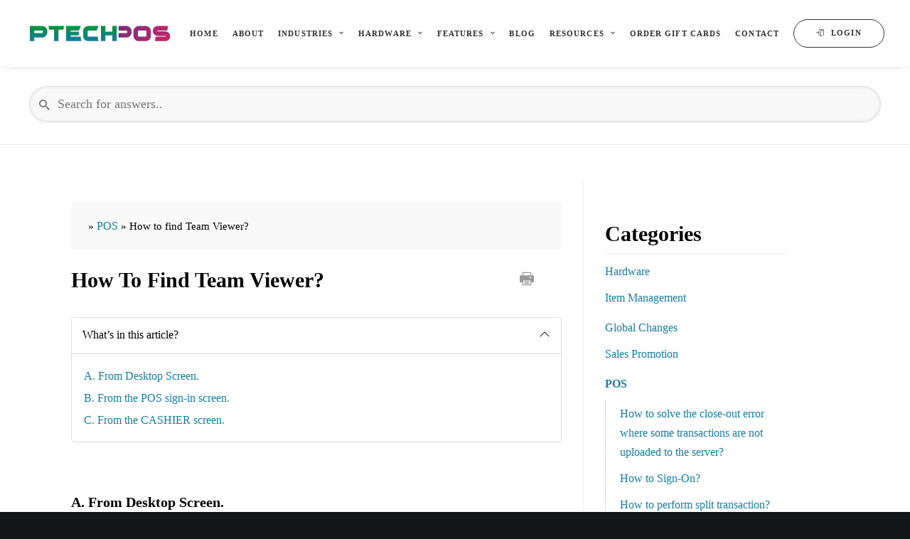

--- FILE ---
content_type: text/html; charset=UTF-8
request_url: https://www.ptechpos.com/knowledge-base/pos/how-to-find-team-viewer/
body_size: 38870
content:
<!DOCTYPE html><html class="no-touch" lang="en-US" prefix="og: https://ogp.me/ns#" xmlns="http://www.w3.org/1999/xhtml"><head><script data-no-optimize="1">var litespeed_docref=sessionStorage.getItem("litespeed_docref");litespeed_docref&&(Object.defineProperty(document,"referrer",{get:function(){return litespeed_docref}}),sessionStorage.removeItem("litespeed_docref"));</script> <meta http-equiv="Content-Type" content="text/html; charset=UTF-8"><meta name="viewport" content="width=device-width, initial-scale=1"><link rel="profile" href="https://gmpg.org/xfn/11"><link rel="pingback" href="https://www.ptechpos.com/xmlrpc.php"><title>How to find Team Viewer | ptechpos | Griffin</title><meta name="description" content="A. From Desktop Screen. On the Desktop window double click the highlighted Icon. B. From the POS sign-in screen."/><meta name="robots" content="follow, index, max-snippet:-1, max-video-preview:-1, max-image-preview:large"/><link rel="canonical" href="https://www.ptechpos.com/knowledge-base/pos/how-to-find-team-viewer/" /><meta property="og:locale" content="en_US" /><meta property="og:type" content="article" /><meta property="og:title" content="How to find Team Viewer | ptechpos | Griffin" /><meta property="og:description" content="A. From Desktop Screen. On the Desktop window double click the highlighted Icon. B. From the POS sign-in screen." /><meta property="og:url" content="https://www.ptechpos.com/knowledge-base/pos/how-to-find-team-viewer/" /><meta property="og:site_name" content="Ptechpos" /><meta property="og:updated_time" content="2022-02-10T10:35:46+00:00" /><meta property="og:image" content="https://ptechpos.sirv.com/WP_demoptech.ptechpos.com/2021/10/Desktop.png" /><meta property="og:image:secure_url" content="https://ptechpos.sirv.com/WP_demoptech.ptechpos.com/2021/10/Desktop.png" /><meta property="og:image:width" content="1375" /><meta property="og:image:height" content="734" /><meta property="og:image:alt" content="Desktop" /><meta property="og:image:type" content="image/png" /><meta name="twitter:card" content="summary_large_image" /><meta name="twitter:title" content="How to find Team Viewer | ptechpos | Griffin" /><meta name="twitter:description" content="A. From Desktop Screen. On the Desktop window double click the highlighted Icon. B. From the POS sign-in screen." /><meta name="twitter:image" content="https://ptechpos.sirv.com/WP_demoptech.ptechpos.com/2021/10/Desktop.png" /> <script type="application/ld+json" class="rank-math-schema">{"@context":"https://schema.org","@graph":[{"@type":"BreadcrumbList","@id":"https://www.ptechpos.com/knowledge-base/pos/how-to-find-team-viewer/#breadcrumb","itemListElement":[{"@type":"ListItem","position":"1","item":{"@id":"https://www.ptechpos.com","name":"Home"}},{"@type":"ListItem","position":"2","item":{"@id":"https://www.ptechpos.com/knowledge-base/","name":"Smart Docs"}},{"@type":"ListItem","position":"3","item":{"@id":"https://www.ptechpos.com/knowledge-base/pos/how-to-find-team-viewer/","name":"How to find Team Viewer?"}}]}]}</script> <link rel='dns-prefetch' href='//www.googletagmanager.com' /><link rel='dns-prefetch' href='//fonts.googleapis.com' /><link href='//ptechpos.sirv.com'  rel='dns-prefetch' /><link href='//scripts.sirv.com'  rel='dns-prefetch' /><link href='https://ptechpos.sirv.com' crossorigin rel='preconnect' /><link href='https://scripts.sirv.com' crossorigin rel='preconnect' /><link rel="alternate" type="application/rss+xml" title="Ptechpos &raquo; Feed" href="https://www.ptechpos.com/feed/" /><link rel="alternate" type="application/rss+xml" title="Ptechpos &raquo; Comments Feed" href="https://www.ptechpos.com/comments/feed/" /><link rel="alternate" title="oEmbed (JSON)" type="application/json+oembed" href="https://www.ptechpos.com/wp-json/oembed/1.0/embed?url=https%3A%2F%2Fwww.ptechpos.com%2Fknowledge-base%2Fpos%2Fhow-to-find-team-viewer%2F" /><link rel="alternate" title="oEmbed (XML)" type="text/xml+oembed" href="https://www.ptechpos.com/wp-json/oembed/1.0/embed?url=https%3A%2F%2Fwww.ptechpos.com%2Fknowledge-base%2Fpos%2Fhow-to-find-team-viewer%2F&#038;format=xml" /><style>.sirv-flx{
    display: flex;
    width: 100%;
}

.sirv-inln-flx{
    display: inline-flex;
}

.sirv-img-container.sirv-flx, .sirv-img-container.sirv-inln-flx{
    max-width: 100%;
    flex-direction: column;
    align-items: center;
    justify-content: center;
    text-align: center;
    margin: 0;
}

.sirv-img-container__link{
    display: flex;
    max-width: 100%;
    height: 100%;
    box-shadow: none !important;
}

.sirv-img-container__img{
    display: block;
    height: auto;
}

.sirv-img-container__cap{
    display: block;
    text-align: center;
}

figure.sirv-img-container{
    margin-bottom: 10px;
}

.elementor figure.sirv-img-container{
    padding: 5px 0;
}

.elementor figure.sirv-img-container.aligncenter{
    margin-left: auto !important;
    margin-right: auto !important;
}

img.Sirv.placeholder-blurred {
    filter: blur(6px);
}

img.Sirv.sirv-image-loaded {
    filter: none;
}

img.Sirv:not([src]){
    font-size: 0;
    line-height: 0;
    opacity:0;
}</style><style id='wp-img-auto-sizes-contain-inline-css' type='text/css'>img:is([sizes=auto i],[sizes^="auto," i]){contain-intrinsic-size:3000px 1500px}
/*# sourceURL=wp-img-auto-sizes-contain-inline-css */</style><style id="litespeed-ccss">ol,ul{box-sizing:border-box}.entry-content{counter-reset:footnotes}:root{--wp--preset--font-size--normal:16px;--wp--preset--font-size--huge:42px}html :where(img[class*=wp-image-]){height:auto;max-width:100%}:root{--rankmath-wp-adminbar-height:0}:root{--wp--preset--aspect-ratio--square:1;--wp--preset--aspect-ratio--4-3:4/3;--wp--preset--aspect-ratio--3-4:3/4;--wp--preset--aspect-ratio--3-2:3/2;--wp--preset--aspect-ratio--2-3:2/3;--wp--preset--aspect-ratio--16-9:16/9;--wp--preset--aspect-ratio--9-16:9/16;--wp--preset--color--black:#000;--wp--preset--color--cyan-bluish-gray:#abb8c3;--wp--preset--color--white:#fff;--wp--preset--color--pale-pink:#f78da7;--wp--preset--color--vivid-red:#cf2e2e;--wp--preset--color--luminous-vivid-orange:#ff6900;--wp--preset--color--luminous-vivid-amber:#fcb900;--wp--preset--color--light-green-cyan:#7bdcb5;--wp--preset--color--vivid-green-cyan:#00d084;--wp--preset--color--pale-cyan-blue:#8ed1fc;--wp--preset--color--vivid-cyan-blue:#0693e3;--wp--preset--color--vivid-purple:#9b51e0;--wp--preset--gradient--vivid-cyan-blue-to-vivid-purple:linear-gradient(135deg,rgba(6,147,227,1) 0%,#9b51e0 100%);--wp--preset--gradient--light-green-cyan-to-vivid-green-cyan:linear-gradient(135deg,#7adcb4 0%,#00d082 100%);--wp--preset--gradient--luminous-vivid-amber-to-luminous-vivid-orange:linear-gradient(135deg,rgba(252,185,0,1) 0%,rgba(255,105,0,1) 100%);--wp--preset--gradient--luminous-vivid-orange-to-vivid-red:linear-gradient(135deg,rgba(255,105,0,1) 0%,#cf2e2e 100%);--wp--preset--gradient--very-light-gray-to-cyan-bluish-gray:linear-gradient(135deg,#eee 0%,#a9b8c3 100%);--wp--preset--gradient--cool-to-warm-spectrum:linear-gradient(135deg,#4aeadc 0%,#9778d1 20%,#cf2aba 40%,#ee2c82 60%,#fb6962 80%,#fef84c 100%);--wp--preset--gradient--blush-light-purple:linear-gradient(135deg,#ffceec 0%,#9896f0 100%);--wp--preset--gradient--blush-bordeaux:linear-gradient(135deg,#fecda5 0%,#fe2d2d 50%,#6b003e 100%);--wp--preset--gradient--luminous-dusk:linear-gradient(135deg,#ffcb70 0%,#c751c0 50%,#4158d0 100%);--wp--preset--gradient--pale-ocean:linear-gradient(135deg,#fff5cb 0%,#b6e3d4 50%,#33a7b5 100%);--wp--preset--gradient--electric-grass:linear-gradient(135deg,#caf880 0%,#71ce7e 100%);--wp--preset--gradient--midnight:linear-gradient(135deg,#020381 0%,#2874fc 100%);--wp--preset--font-size--small:13px;--wp--preset--font-size--medium:20px;--wp--preset--font-size--large:36px;--wp--preset--font-size--x-large:42px;--wp--preset--spacing--20:.44rem;--wp--preset--spacing--30:.67rem;--wp--preset--spacing--40:1rem;--wp--preset--spacing--50:1.5rem;--wp--preset--spacing--60:2.25rem;--wp--preset--spacing--70:3.38rem;--wp--preset--spacing--80:5.06rem;--wp--preset--shadow--natural:6px 6px 9px rgba(0,0,0,.2);--wp--preset--shadow--deep:12px 12px 50px rgba(0,0,0,.4);--wp--preset--shadow--sharp:6px 6px 0px rgba(0,0,0,.2);--wp--preset--shadow--outlined:6px 6px 0px -3px rgba(255,255,255,1),6px 6px rgba(0,0,0,1);--wp--preset--shadow--crisp:6px 6px 0px rgba(0,0,0,1)}.gdpr-overlay{background:#141618;display:none;height:100%;left:0;opacity:.6;position:fixed;top:0;width:100%;z-index:99999999}.gdpr *{font-family:inherit!important}.gdpr input[type=submit]{border-radius:2px;border-width:0;box-shadow:none;font-family:inherit!important;font-size:12px!important;font-weight:600!important;letter-spacing:-.3px;line-height:22px;padding:9px 27px;text-shadow:none;text-transform:none}.gdpr-privacy-preferences .gdpr-wrapper{border-radius:2.5px;box-sizing:border-box;display:none;height:100%;left:50%;max-height:700px;max-width:1000px;overflow:hidden;overflow:visible;padding:15px;position:fixed;top:50%;transform:translate(-50%,-50%);width:100%;z-index:999999999;padding:36px}.gdpr-privacy-preferences form{box-shadow:0 50px 50px -30px rgba(0,0,0,.2),0 30px 50px 0 rgba(0,0,0,.15);height:100%;position:relative}.gdpr-privacy-preferences .gdpr-box-title{height:0;position:relative}.gdpr-privacy-preferences .gdpr-box-title h3{display:none}.gdpr-privacy-preferences .gdpr-close{color:#fff;line-height:0;position:absolute;top:50%}body:not(.rtl) .gdpr-privacy-preferences .gdpr-close{right:-27px}.gdpr-privacy-preferences .gdpr-close:before{content:'\e117';font-family:uncodeicon!important;font-size:18px;display:inline-block}.gdpr-privacy-preferences footer{background-color:#f7f7f7;border-bottom-left-radius:2px;border-bottom-right-radius:2px;border-top:1px solid #eaeaea;bottom:0;height:96px;left:0;margin-left:0;overflow:hidden;padding:18px 36px;position:absolute;right:0;width:auto}.gdpr-privacy-preferences footer input{margin-top:0}.gdpr-privacy-preferences .gdpr-content{background:#fff;border-bottom-left-radius:2px;border-bottom-right-radius:2px;bottom:0;left:0;overflow:hidden;position:absolute;right:0;top:0}.gdpr-privacy-preferences .gdpr-tab-content{background-color:#fff;bottom:76px;display:block;left:0;overflow:hidden;position:absolute;right:0;top:0}.gdpr-privacy-preferences .gdpr-tab-content header{padding:36px 36px 0}.gdpr-privacy-preferences .gdpr-tab-content h4{color:#303133;font-family:inherit!important;font-size:16px;margin-bottom:18px;margin-top:0}.gdpr-privacy-preferences .gdpr-tab-content>div{max-height:100%;overflow-y:auto}.gdpr-privacy-preferences .gdpr-tab-content .gdpr-active{display:block}.gdpr-privacy-preferences .gdpr-info{color:#72777c;font-size:14px;font-weight:400;padding:0 36px 36px}.gdpr-privacy-preferences .gdpr-info p{color:#72777c;font-size:13px;font-weight:400;margin-bottom:27px;margin-top:0}@media (min-width:480px){.gdpr-privacy-preferences footer{height:76px}.gdpr-privacy-preferences footer input{width:auto!important}}@media (min-width:570px){.gdpr-privacy-preferences .gdpr-content{border-radius:2px}.gdpr-privacy-preferences .gdpr-tab-content{display:block}}[class*=" sd-icon-"]{font-family:'smartdocs'!important;font-style:normal;font-weight:400;font-variant:normal;text-transform:none;line-height:1;-webkit-font-smoothing:antialiased;-moz-osx-font-smoothing:grayscale}.sd-icon-search:before{content:"\e986"}.smartdocs-template .sr-only{position:absolute;height:1px;width:1px;clip:rect(1px 1px 1px 1px);clip:rect(1px,1px,1px,1px);clip-path:polygon(0px 0px,0px 0px,0px 0px);-webkit-clip-path:polygon(0px 0px,0px 0px,0px 0px);overflow:hidden!important}.smartdocs-template .smartdocs-inner:before,.smartdocs-template .smartdocs-inner:after{content:"";display:table}.smartdocs-template .smartdocs-inner:after{clear:both}.smartdocs-template .smartdocs-inner{max-width:1200px;margin:0 auto;padding:30px 0;position:relative}.smartdocs-template .smartdocs-content{background-color:#fff}.smartdocs-header{background-color:#eee;border-bottom:1px solid #eee;position:relative}.smartdocs-header .smartdocs-hero-title{margin-bottom:8px}.smartdocs-header .smartdocs-hero-title{text-align:center}.smartdocs-header .smartdocs-search{margin-top:20px}.smartdocs-template .smartdocs-content .smartdocs-inner{padding:0;display:flex}.smartdocs-template.smartdocs-sidebar-right #primary{padding-top:30px;padding-bottom:30px;padding-right:30px;width:100%}.smartdocs-template #primary{padding-top:30px;padding-bottom:30px;width:100%}.smartdocs-template.smartdocs-has-sidebar .smartdocs-content #primary{width:66.66666%;margin:0}.smartdocs-template.smartdocs-sidebar-right .sidebar{width:33.33333%;padding-top:30px;padding-left:30px;border-left:1px solid #eee}.smartdocs-template .smartdocs-sidebar .sidebar-main{width:100%}.smartdocs-template .smartdocs-sidebar .widget{margin-bottom:30px;padding:0}.smartdocs-template .smartdocs-sidebar .widget-title{padding-bottom:10px;border-bottom:1px solid #eee}.smartdocs-template .smartdocs-sidebar .widget ul{padding:0;margin:0;list-style:none}.smartdocs-template .smartdocs-sidebar .widget ul.children{padding-left:30px}.smartdocs-template .smartdocs-sidebar .widget ul li:last-child{margin-bottom:0}.widget_smartdocs-categories-widget ul ul{border:0}.widget_smartdocs-categories-widget ul li{margin-top:0;margin-bottom:0;padding-top:0}.widget_smartdocs-categories-widget li li{margin-left:0}.widget_smartdocs-categories-widget li.active{position:relative}.widget_smartdocs-categories-widget .cat-item a{display:flex;justify-content:space-between;align-items:center;padding-top:5px;padding-bottom:5px;text-decoration:none}body.single .widget_smartdocs-categories-widget .cat-item .has-posts li a{padding-left:20px;border-left:1px solid #ddd}.widget_smartdocs-categories-widget .cat-item.active>a>.cat-label,.widget_smartdocs-categories-widget .cat-item .has-posts li.active a{font-weight:700}body.single .widget_smartdocs-categories-widget .has-posts li.active:before{position:absolute;content:'';top:0;left:-1px;width:3px;height:100%;border-radius:5px;background:#ddd}.smartdocs-breadcrumb{margin:0 0 1em;padding:0;font-size:.92em}.smartdocs-search{position:relative}.smartdocs-search form{margin-bottom:0;padding:0}.smartdocs-search .search-icon,.smartdocs-search .loading-spinner{position:absolute;top:50%;transform:translateY(-50%);-moz-transform:translateY(-50%);-webkit-transform:translateY(-50%)}.smartdocs-search .search-icon{left:15px;font-size:15px;opacity:.5}.smartdocs-search .loading-spinner{display:none;right:15px;width:20px;height:20px}.smartdocs-search .loading-spinner img{vertical-align:baseline}.smartdocs-search input{width:100%}.smartdocs-search .search-icon+input{padding-left:35px;width:100%}.single.smartdocs-template .smartdocs-entry{margin-bottom:40px}.single.smartdocs-template .smartdocs-entry .smartdocs-entry-header{display:flex;justify-content:space-between;align-items:center}.smartdocs-print-button{opacity:.4;background:0 0;color:#000;border:none;padding:0}.smartdocs-entry-content img{padding:10px;background:#eee}.smartdocs-entry-content .smartdocs-anchor-link{display:inline;margin-left:8px;opacity:0;text-decoration:underline}.smartdocs-entry .entry-author{display:none}.smartdocs-toc{margin-bottom:20px;border:1px solid #ddd;border-radius:5px}.smartdocs-toc-title{padding:15px;display:flex;justify-content:space-between;border-bottom:1px solid #ddd}.smartdocs-toc.toc-collapsible .smartdocs-toc-anchors>ol{display:block;padding:0 15px;margin:15px 0 15px 20px}.smartdocs-toc-open{display:none}.smartdocs-toc-close{display:none}.smartdocs-toc-close.toc-closed{display:inline-block}.smartdocs-toc ol li a{text-decoration:none}.smartdocs-toc ol{list-style:none;counter-reset:item}.smartdocs-toc li:before{content:counters(item,".") " "}.smartdocs-toc li:before{color:#000;width:2em;margin-left:-1.5em;margin-right:.5em;text-align:right}.smartdocs-toc ol>li:before{content:counters(item,".") ". "}.smartdocs-toc li{counter-increment:item}html{font-family:sans-serif;-ms-text-size-adjust:100%;-webkit-text-size-adjust:100%}body{margin:0}article,footer,header,nav{display:block}a{background:0 0}strong{font-weight:700}h1{font-size:2em;margin:.67em 0}img{border:0}svg:not(:root){overflow:hidden}button,input{color:inherit;font:inherit;margin:0}button{overflow:visible}button{text-transform:none}button,input[type=submit]{-webkit-appearance:button}button::-moz-focus-inner,input::-moz-focus-inner{border:0;padding:0}input{line-height:normal}script{display:none!important}*{box-sizing:border-box}*:before,*:after{box-sizing:border-box}html{overflow-y:scroll;overflow-x:hidden;-webkit-overflow-scrolling:touch;height:100%}@media (max-width:569px){html{margin-top:0}}body{height:100%;-webkit-font-smoothing:antialiased;-moz-osx-font-smoothing:grayscale;overflow:initial!important}.box-wrapper{display:table;table-layout:fixed;width:100%;height:100%;overflow:hidden}.box-container{display:table;width:100%;height:100%;table-layout:fixed;position:relative}.main-wrapper{position:relative;width:100%}body:not(.uncode-unmodal-overlay-visible) .main-wrapper{z-index:0}.hmenu .main-wrapper{display:table-row}body:not(.menu-offcanvas) .main-wrapper{height:100%}@media (max-width:959px){.main-container{padding-top:0!important}}.sections-container{display:table;table-layout:fixed;width:100%;height:100%}.page-wrapper{display:table-row;width:100%;height:100%}input,button{font-family:inherit;font-size:inherit;line-height:inherit}a{outline:0;border:0;text-decoration:none}button{outline:0;border:0}img{max-width:100%;height:auto}.img-responsive{display:block;max-width:100%;height:auto}.body-borders>*{position:fixed;z-index:11000}.body-borders .top-border{top:0;left:0;width:100%}.body-borders .right-border{top:0;right:0;height:100%}.body-borders .left-border{top:0;left:0;height:100%}strong{font-weight:600}h1,h2,h3,h4{-webkit-font-smoothing:antialiased}h1{font-size:35px;line-height:1.2;margin:27px 0 0}@media (max-width:339px){h1{font-size:28px}}h2{font-size:29px;line-height:1.2;margin:27px 0 0}h3{font-size:24px;line-height:1.2;margin:27px 0 0}h4{font-size:20px;line-height:1.2;margin:27px 0 0}p,li{line-height:1.75;margin:18px 0 0}ul,ol{margin:18px 0 0;padding-left:18px}ul,ol{padding:0}ul i{margin-right:18px}ul{list-style:none}ol{margin-left:18px}ul li,ol li{margin-top:0}ul>li>ul{margin-left:9px;padding-left:0;margin-top:0}.main-container{display:table;table-layout:fixed;width:100%;height:100%}.col-lg-0{padding:27px 36px}.col-lg-12{padding:36px;display:block;height:auto;width:100%;vertical-align:top;position:relative}@media (min-width:960px){.col-lg-0,.col-lg-12{display:table-cell;height:100%}.col-lg-12{width:100%}}form p{margin:18px 0 0;font-weight:600}input{display:block;line-height:initial;margin:9px 0 0;padding:10px 15px;border-style:solid;border-radius:2px;font-weight:400;background-color:#fff;border:1px solid transparent}input[type=submit]{display:inline-block;text-align:center!important;vertical-align:middle;border-radius:2px;outline:none;white-space:nowrap;-webkit-text-stroke:0px;width:auto;box-shadow:none;-webkit-font-smoothing:antialiased}input[type=submit]{background-image:none}.btn{display:inline-block;font-style:normal!important;text-align:center;vertical-align:middle;margin-top:1px;margin-bottom:1px;background-image:none;border-style:solid;border-radius:2px;outline:none;white-space:pre-wrap;-webkit-text-stroke:0px}@media (max-width:569px){.btn:not(input):not(.checkout-button):not(.btn-no-scale){transform:scale(.8);transform-origin:left}.navbar .btn:not(input):not(.checkout-button):not(.btn-no-scale){transform:none}}.btn .fa{position:relative;vertical-align:top;line-height:inherit;top:.085em}.btn-default:not(.icon-automatic-video){border-radius:2px}body.uncode-btn-circle .btn:not(.btn-default-shape):not(.btn-round):not(.btn-square),body.uncode-btn-circle input[type=submit]:not(.btn-default-shape):not(.btn-round):not(.btn-square){border-radius:10em}.fa-stack{text-align:center;border-width:1px!important}#vh_layout_help{height:100vh;position:fixed;visibility:hidden;z-index:-100000}.menu-smart,.menu-smart ul,.menu-smart li{display:block;list-style:none;padding:0;margin:0;line-height:normal}body:not(.rtl) .menu-smart,body:not(.rtl) .menu-smart ul,body:not(.rtl) .menu-smart li{direction:ltr}.menu-container ul.menu-smart a{position:relative;display:block}.menu-horizontal ul.menu-smart ul{position:absolute;top:0;left:-3000px;visibility:hidden}@media (min-width:960px){.menu-horizontal ul.menu-smart>li>ul:not(.mega-menu-inner){width:195px!important}}body[class*=hmenu] div:not(.menu-accordion)>ul.menu-smart>li{display:inline-flex;align-items:center}body[class*=hmenu] div:not(.menu-accordion)>ul.menu-smart>li>a{display:inline-flex;align-items:center}body[class*=hmenu] div:not(.menu-accordion)>ul.menu-smart>li:after{content:'';display:inline}@media (max-width:959px){body[class*=hmenu] div:not(.menu-accordion)>ul.menu-smart>li:not(.social-icon){display:block}}body[class*=hmenu] div:not(.menu-accordion)>ul.menu-smart>li>a{z-index:100}ul.menu-smart ul li{float:none}ul.menu-smart a{white-space:nowrap}ul.menu-smart ul a{white-space:normal}ul.menu-smart:after{content:"a0";display:block;height:0;font:0/0 serif;clear:both;visibility:hidden;overflow:hidden}.navbar-nav>ul.menu-smart:after{content:'';display:block;height:100%;left:0;position:absolute;top:0;visibility:visible;width:100%;z-index:100}.navbar-nav>ul.menu-smart{position:relative}@media (min-width:960px){ul.menu-smart li:not(.menu-item) *,ul.menu-smart li:not(.menu-item) *:before,ul.menu-smart li:not(.menu-item) *:after,ul.menu-smart li:not(.mega-menu) *,ul.menu-smart li:not(.mega-menu) *:before,ul.menu-smart li:not(.mega-menu) *:after{box-sizing:content-box}}@media (min-width:960px){.menu-smart{padding:0 13px}.menu-smart ul li>a{display:block}}ul.menu-smart{line-height:0}.menu-smart a span{align-items:center;display:inline-flex;position:relative;background:inherit}.menu-smart ul li{border-left-width:0!important}@media (min-width:960px){.menu-smart>li>a{padding:0 14px}}.menu-smart>li:first-child{border-left-width:0!important}.menu-smart i.fa-dropdown{display:inline-block;position:relative;padding:0 0 0 9px;margin:0;margin-right:0;box-sizing:content-box!important;font-size:.8em;text-align:right!important}.menu-smart i.menu-icon{margin-right:9px;line-height:0;position:relative;vertical-align:inherit}@media (min-width:960px){body[class*=hmenu-] .menu-smart ul>li>a i.fa-dropdown{float:right;top:5px}body[class*=hmenu-] .menu-smart ul>li>a i.fa-dropdown:before{content:"\f105"}.menu-smart ul>li>a{letter-spacing:0!important;padding:5px 9px}}.menu-smart>li>a>div>div>div.btn{margin:0}.menu-smart>li>a>div>div>div.btn span{top:0!important}.menu-smart .btn{margin-top:0}.menu-smart li.menu-item-button a{background:0 0!important;height:auto!important}.menu-horizontal .menu-btn-table{display:inline-table;table-layout:fixed;height:0;top:0!important}.menu-horizontal .menu-btn-cell{display:table-cell}@media (max-width:959px){.menu-horizontal:not(.top-menu-enhanced-horizontal){overflow:hidden}}@media (max-width:959px){.menu-btn-table{display:table;table-layout:fixed;height:100%}body.menu-mobile-centered:not(.menu-mobile-off-canvas) .menu-btn-table{margin:0 auto}}.menu-horizontal{line-height:0}@media (min-width:960px){.menu-horizontal{height:100%;width:100%}}@media (min-width:960px){.menu-horizontal>div{height:100%;display:inline-table}}.menu-horizontal{position:relative}@media (max-width:959px){.menu-horizontal:not(.top-menu-enhanced-horizontal){overflow:hidden}}@media (min-width:960px){.menu-horizontal .menu-smart ul{padding:18px}}@media (max-width:959px){ul.menu-smart{width:100%!important}ul.menu-smart:not(.top-menu-enhanced-child) ul{display:none;position:static!important;top:auto!important;left:auto!important;margin-left:0!important;margin-top:0!important;width:auto!important;min-width:0!important;max-width:none!important}ul.menu-smart>li{float:none}ul.menu-smart>li ul{padding-right:0}ul.menu-smart>li>a{white-space:normal}.menu-smart{line-height:normal}.menu-smart a{padding:9px 36px}.menu-smart ul a{margin-left:.571px}.menu-smart li{border-left:0!important}form input[type=submit]{width:100%;box-sizing:border-box;margin:0}.menu-smart:not(.menu-smart-social) a{padding:9px 36px}.menu-smart:not(.top-menu-enhanced-child) a{font-weight:500}}@media (max-width:959px){.menu-mobile-centered .main-menu-container .menu-horizontal{display:table!important;min-height:100%;text-align:center;width:100%}.menu-mobile-centered .main-menu-container .menu-horizontal .menu-horizontal-inner{display:table-cell;margin:auto;padding:54px 0;vertical-align:middle;width:100%}.menu-mobile-centered .main-menu-container .menu-horizontal .menu-horizontal-inner ul.menu-smart:not(.menu-smart-social):not(.menu-social):first-child{padding:0!important}.menu-mobile-centered .main-menu-container .menu-horizontal .menu-horizontal-inner ul.menu-smart li.menu-item:not(.social-icon)>a,.menu-mobile-centered .main-menu-container .menu-horizontal .menu-horizontal-inner ul.menu-smart li.menu-item-link:not(.social-icon)>a{display:block;line-height:1.3!important;padding-top:5px;padding-bottom:5px}.menu-mobile-centered .menu-smart:not(.top-enhanced-inner) li:not(.social-icon) .fa[class*=fa-angle-]{display:none!important}}@media (max-width:959px){.menu-primary .menu-borders:not(.needs-after){border-bottom-width:0;border-bottom-style:solid}}@media (min-width:960px){.menu-primary .menu-borders:not(.needs-after){border-bottom-width:1px;border-top-width:0;border-bottom-style:solid;border-top-style:solid}}@media (min-width:960px){.hmenu .menu-horizontal-inner{width:100%}}@media (min-width:960px){header{width:100%;z-index:1000;position:relative}}@media (max-width:959px){.menu-wrapper{position:relative;z-index:1000}}@media (min-width:960px){.menu-animated .menu-horizontal .menu-smart>li>ul:not(.mega-menu-inner):not(.cart_list) li>a{opacity:0;-webkit-transform:translateY(3px);-moz-transform:translateY(3px);-o-transform:translateY(3px);-ms-transform:translateY(3px);transform:translateY(3px)}}li.menu-item-button{height:100%;vertical-align:top!important}li.menu-item-button>a:before,li.menu-item-button>a:after{display:none!important}li.menu-item-button>a .menu-item>span{background:0 0!important;white-space:nowrap}.menu-wrapper{display:table-row;width:100%;position:relative;height:1px}@media (max-width:959px){.menu-wrapper.menu-sticky #masthead:first-child .menu-container{position:fixed}}@media (max-width:959px){.menu-wrapper.menu-sticky .main-menu-container{overflow:hidden}}.row-menu{position:relative;width:100%;height:100%}@media (max-width:959px){.row-menu{max-width:none!important}}.row-menu-inner{width:100%;background-clip:content-box!important;position:relative}@media (min-width:960px){.row-menu-inner{display:table;height:100%}}.row-menu-inner>div:not(.logo-container){padding-top:0;padding-bottom:0}.hmenu .navbar-nav{height:100%}.hmenu .menu-smart{height:100%}.menu-with-logo .menu-smart>li,.menu-with-logo .menu-smart>li>a{height:100%}@media (min-width:960px){.hmenu .menu-primary .menu-smart>li>a{height:100%;line-height:1em}}.menu-horizontal-inner{line-height:0}@media (max-width:959px){body.menu-mobile-centered .main-menu-container .menu-smart ul a:not(.cart-thumb):not(.btn){margin-left:5px;margin-right:5px}}.menu-container{overflow:visible;width:100%}.menu-wrapper.menu-sticky .menu-container{z-index:2000}.menu-sticky-fix:not(.boxed-width) .menu-wrapper.menu-sticky #masthead:first-child .menu-container{position:fixed}@media (max-width:959px){ul.menu-smart i{margin-right:9px}}.menu-container .navbar-brand *{line-height:1em}@media (max-width:959px){.menu-wrapper div[class*=col-lg-]{display:block}}.menu-wrapper div[class*=col-lg-].middle{vertical-align:middle}.navbar-header{position:relative}#main-logo{line-height:0;text-align:center;position:relative;z-index:100;display:inline-block}#main-logo a>*{margin:0;width:auto}.logo-container .logo-image{display:block;position:relative}.logo-container .logo-image img{height:100%;width:auto}.logo-container .main-logo{position:relative}#main-logo .navbar-brand img{width:auto;height:100%;display:block;margin:auto}.menu-container{float:none!important}.menu-container:before,.menu-container:after{content:" ";display:table;table-layout:fixed}.menu-container:after{clear:both}.menu-container:before,.menu-container:after{content:" ";display:table;table-layout:fixed}.menu-container:after{clear:both}.navbar .menu-container{z-index:2}.menu-container:after{content:'';display:block}#masthead:not(.menu-absolute){z-index:2000;position:relative}.logo-container{line-height:1px;vertical-align:top}.logo-container>*{margin:0 auto;line-height:normal}@media (min-width:960px){body.hmenu-position-right .menu-primary-inner{text-align:right}.menu-primary-inner>*{text-align:left}body.hmenu .menu-primary .menu-horizontal .menu-smart>li>a{padding-top:0;padding-bottom:0}body[class*=hmenu-]:not(.hmenu-center-split):not(.hmenu-center-double):not(.hormenu-position-right) .logo-container{padding-left:0!important}body[class*=hmenu-] .navbar-nav-last{text-align:right}body[class*=hmenu-].hmenu-position-right .menu-borders:not(.menu-h-borders) .navbar-main>ul.menu-smart{padding:0}body[class*=hmenu-] .menu-item-button a:before{height:0!important}body[class*=hmenu-] .menu-item-button a:after{height:0}body[class*=hmenu-]:not(.hormenu-position-right) .navbar-nav-last:not(.navbar-cta)>ul>li:first-child>a{margin-left:0;padding-left:0!important}body[class*=hmenu-]:not(.hormenu-position-right) .navbar-nav-last>ul:last-child>li:last-child>a{margin-right:0;padding-right:0!important}body[class*=hmenu-]:not(.hormenu-position-right) .navbar-nav-last>ul:last-child{padding-right:0}.main-menu-container .menu-horizontal-inner .fa-angle-right.fa-dropdown{display:none}.navbar-header img{max-width:none}body.hmenu .menu-container .navbar-nav:not(.uncode-close-offcanvas-mobile){display:table-cell;white-space:nowrap;vertical-align:top}}@media (max-width:959px){.menu-wrapper .menu-container{position:absolute;z-index:1000!important}.menu-container .logo-container{position:relative;padding:27px 36px!important}.main-menu-container{float:left;height:0;overflow:hidden;width:100%}.menu-horizontal-inner .navbar-nav:first-child:not(:only-child) .menu-smart{padding-bottom:0}#main-logo.navbar-header{display:inline-block}}.uncode-close-offcanvas-mobile{display:none;font-family:sans-serif;font-size:20px;height:68px;line-height:62px;position:absolute;right:0;text-align:center;top:0;width:92px;-webkit-transform:translateZ(0)}body[class*=hmenu-] .menu-wrapper [class*=col-lg-]:not(.logo-container){padding-left:0;padding-right:0}@media (max-width:959px){.menu-hide{position:absolute;z-index:1000}.menu-mobile-animated .menu-sticky .menu-container .menu-smart>li{opacity:0;transform:scale(1.1) translateY(-24px)}}@media (min-width:960px){.hmenu-position-right #menu-main-menu{padding-right:0}}@media (min-width:960px){body:not(.hmenu-center-split) #masthead[class*=-h-padding] .row-menu .row-menu-inner .logo-container{padding-left:0!important;padding-right:0!important;position:static!important}}@media (min-width:960px){.single-h-padding#masthead .row-menu .row-menu-inner{padding-left:36px;padding-right:36px}}@media (max-width:959px){[class*=-h-padding]#masthead .row-menu .row-menu-inner{padding-left:0;padding-right:0}}.mmb-container{align-content:center;align-items:center;display:none;height:100%;z-index:100}@media screen and (max-width:959px){.mmb-container{display:inline-flex;opacity:1!important}}@media screen and (max-width:959px){.mmb-container{position:absolute;top:0;right:0}}.mobile-menu-button{display:none;line-height:0;position:relative;padding:0 36px;z-index:0}@media screen and (max-width:959px){.mobile-menu-button{align-items:center;display:flex;height:100%;opacity:1!important}}.lines-button .lines{position:relative;vertical-align:middle}.lines-button .lines,.lines-button .lines:before,.lines-button .lines:after,.lines-button .lines>span{border-radius:5px;background-clip:padding-box;display:inline-block;height:2px;width:20px}.lines-button .lines:before,.lines-button .lines:after,.lines-button .lines>span{content:'';left:0;position:absolute;transform-origin:10px center}.lines-button .lines:before{top:6px}.lines-button .lines:after{top:-6px}.lines-button .lines>span{transform:translateY(-50%);top:50%;display:none}.lines-button.close .lines{background:0 0!important}.lines-button.close .lines:before,.lines-button.close .lines:after{top:0}.lines-button.close .lines:before{transform:rotate3d(0,0,1,45deg)}.lines-button.close .lines:after{transform:rotate3d(0,0,1,-45deg)}.mobile-additional-icons{align-items:center;display:flex;height:100%;position:absolute;right:89px;z-index:1}html{position:inherit}footer{width:100%}.footer-scroll-top{z-index:100;display:none;position:fixed;right:22px;bottom:22px}.footer-scroll-top:not(.window-scrolled){opacity:0}.footer-scroll-top i{border-radius:2px;width:2em;height:2em;line-height:2em}.entry-content>*:first-child{margin-top:0}img.alignnone{float:none}@media (max-width:959px){.navbar-brand>*{height:30px!important}}.menu-primary ul.menu-smart>li>a,.menu-primary ul.menu-smart li.dropdown>a{text-transform:uppercase}.fa{font-family:'uncodeicon'!important;speak:none;font-style:normal;font-weight:400;font-variant:normal;text-transform:none;line-height:1;-webkit-font-smoothing:antialiased;-moz-osx-font-smoothing:grayscale}.fa-stack{position:relative;display:inline-block;width:2.5em;height:2.5em;line-height:2.5em;vertical-align:middle;border:2px solid silver;-webkit-backface-visibility:hidden;-webkit-box-sizing:initial;-moz-box-sizing:initial;box-sizing:initial;-o-border-radius:2.5em;-moz-border-radius:2.5em;-webkit-border-radius:2.5em;-ms-border-radius:2.5em;border-radius:2.5em}.fa-angle-right:before{content:"\f105"}.fa-angle-up:before{content:"\f106"}.fa-angle-down:before{content:"\f107"}.fa-enter:before{content:"\e81f"}.style-color-wayh-bg{background-color:#141618}.style-color-xsdn-bg{background-color:#fff}.style-light-bg{background-color:#fff}body,p,li{font-size:18px}h1:not([class*=fontsize-]){font-size:100px}@media (max-width:959px){h1:not([class*=fontsize-]){font-size:66.666666666667px}}@media (max-width:569px){h1:not([class*=fontsize-]){font-size:35px}}h2:not([class*=fontsize-]){font-size:75px}@media (max-width:959px){h2:not([class*=fontsize-]){font-size:50px}}@media (max-width:569px){h2:not([class*=fontsize-]){font-size:35px}}h3:not([class*=fontsize-]){font-size:35px}h4:not([class*=fontsize-]){font-size:20px}body{font-weight:400;font-family:Roboto}.style-light{color:#777}.style-light a{color:#303133}h1,h2,h3,h4{letter-spacing:0em;font-weight:600;font-family:Roboto}input[type=submit]:not(.btn-custom-typo):not(.btn-inherit),.btn:not(.btn-custom-typo):not(.btn-inherit):not(.uncode-nav-container){font-weight:600!important;font-family:Poppins!important;letter-spacing:.1em;text-transform:uppercase}input[type=submit]{border-width:1px}input{box-shadow:inset 0 2px 1px rgba(0,0,0,.025)}input,input[type=submit],.btn,.btn:not(.btn-custom-typo){border-width:1px}.style-light ::-webkit-input-placeholder{color:#777}.style-light ::-moz-placeholder{color:#777}.style-light :-ms-input-placeholder{color:#777}.style-light :-moz-placeholder{color:#777}input[type=submit]{font-size:12px;padding:13px 31px}.btn{font-size:12px}.btn{padding:13px 31px!important}.style-light .btn-default{color:#fff!important;background-color:#303133!important;border-color:#303133!important}.menu-container:not(.grid-filters) ul.menu-smart,.menu-container:not(.grid-filters) ul.menu-smart a:not(.social-menu-link):not(.vc_control-btn){font-family:Poppins}@media (max-width:959px){.menu-primary ul.menu-smart a{font-family:Poppins;font-weight:600}}.menu-container:not(.grid-filters) ul.menu-smart>li>a:not(.social-menu-link),.menu-container:not(.vmenu-container):not(.grid-filters) ul.menu-smart>li>a:not(.social-menu-link):not(.vc_control-btn),.menu-smart>li>a>div>div>div.btn{font-size:12px}@media (min-width:960px){.menu-container:not(.grid-filters) ul.menu-smart>li>a:not(.social-menu-link),.menu-container:not(.vmenu-container):not(.grid-filters) ul.menu-smart>li>a:not(.social-menu-link):not(.vc_control-btn),.menu-smart>li>a>div>div>div.btn{font-size:15px}.menu-horizontal ul ul a{font-size:15px}}@media (max-width:959px){.menu-container:not(.grid-filters) ul.menu-smart a:not(.social-menu-link):not(.vc_control-btn){font-size:15px!important}body.menu-mobile-centered .main-menu-container .menu-horizontal .menu-horizontal-inner ul.menu-smart.menu-primary-inner>li>a{font-size:5.5vw!important}body.menu-mobile-centered .main-menu-container .menu-horizontal .menu-horizontal-inner ul.menu-smart.menu-primary-inner ul li.menu-item:not(.uncode-cart)>a,body.menu-mobile-centered .main-menu-container .menu-horizontal .menu-horizontal-inner ul.menu-smart.menu-primary-inner ul li.menu-item>a{font-size:5.5vw!important}}.menu-container:not(.grid-filters) ul.menu-smart>li>a:not(.social-menu-link),.menu-container:not(.grid-filters) ul.menu-smart li.dropdown>a,.menu-container:not(.vmenu-container):not(.grid-filters) ul.menu-smart>li>a:not(.social-menu-link):not(.vc_control-btn),.menu-smart i.fa-dropdown{font-weight:600;letter-spacing:.1em}.menu-light .menu-smart a{color:#303133}.submenu-dark .menu-smart ul a{color:#fff}@media (max-width:959px){.submenu-dark:not(.isotope-filters) .menu-smart a{color:#fff}}@media (max-width:959px){.submenu-dark:not(.isotope-filters) .menu-smart a{color:#fff}}.menu-light .menu-smart,.menu-light .menu-smart li,.menu-light .menu-borders:not(.needs-after),.menu-light .main-menu-container{border-color:rgba(234,234,234,.5)}.submenu-dark .menu-smart ul{border-color:rgba(255,255,255,.15)}@media (min-width:960px){.submenu-dark .menu-smart li ul li{border-color:rgba(255,255,255,.15)}}.submenu-dark .menu-horizontal .menu-smart ul{background-color:#1b1d1f}@media (max-width:959px){.submenu-dark:not(.isotope-filters):not(.top-menu-enhanced) .menu-smart,.submenu-dark:not(.isotope-filters):not(.top-menu-enhanced) .main-menu-container{background-color:#1b1d1f}}.mobile-menu-button-light .lines:not(.lines-dropdown),.mobile-menu-button-light .lines:not(.lines-dropdown):before,.mobile-menu-button-light .lines:not(.lines-dropdown):after,.mobile-menu-button-light .lines:not(.lines-dropdown)>span{background:#303133}@media (max-width:959px){[class*=menu-dd-shadow-].menu-horizontal:not(.top-menu-enhanced-horizontal) .menu-smart ul{box-shadow:none!important}}@media (min-width:960px){.menu-shadows{box-shadow:0 4px 10px -10px rgba(0,0,0,.6)}}.body-borders .body-border-shadow{box-shadow:0 0px 14px 0px rgba(0,0,0,.1)}@media (min-width:960px){.menu-shadows{box-shadow:0 4px 10px -10px rgba(0,0,0,.6)}}.menu-dd-shadow-darker-lg.menu-horizontal .menu-smart>li.menu-item>ul{box-shadow:0px 55px 80px -40px rgba(0,0,0,1)}.fa-angle-up:before{font-size:25px!important}@media (max-width:569px){.menu-horizontal.menu-dd-shadow-darker-lg,ul#menu-main-menu{background-color:#000!important}form p{margin:0!important}}@media only screen and (max-width:800px){input{margin:0!important}}img{object-fit:cover!important;height:-webkit-fill-available!important}.article-row ol li,.article-row,.smartdocs-template .smartdocs-content a{font-size:16px!important;line-height:1.7!important;color:#000!important}.smartdocs-template header#masthead,.smartdocs-template div#logo-container-mobile{opacity:1!important;background:#fff!important;position:relative!important}.smartdocs-header{padding-top:80px!important;background-color:#fff!important}h2.smartdocs-hero-title{font-size:55px!important;color:#fff!important}h1.smartdocs-entry-title,.smartdocs-sidebar .widget-title{font-size:30px!important;text-transform:capitalize!important}.smartdocs-toc.toc-collapsible{margin:30px 0!important}.article-row{padding-top:15px!important;padding-bottom:15px!important;border-bottom:solid 1px #f1f1f1!important}.article-row li{font-size:16px!important}.article-row ol{margin-left:40px!important}.article-row img{box-shadow:0px 0px 10px 0px #f1f1f1!important;margin:15px 0!important}header.entry-header.smartdocs-entry-header{margin:20px 0!important}header.entry-header.smartdocs-entry-header h1{margin:0!important}.smartdocs-breadcrumb{background-color:#f9f9f9!important;padding:20px!important}.smartdocs-search input{border-radius:50px!important;padding:15px!important;background-color:#f9f9f9!important;box-shadow:0px 0px 5px 0px #ccc inset!important;text-indent:25px!important}.smartdocs-template .smartdocs-content a{color:#177ca2!important}.smartdocs-content{padding:50px 100px!important;font-size:16px!important;min-height:800px!important}.smartdocs-toc-anchors ol li:before{content:' '!important}.smartdocs-template .smartdocs-sidebar .widget ul{padding:20px 0!important}h2.smartdocs-hero-title{display:none!important}.smartdocs-template .smartdocs-sidebar .widget ul{padding:5px 0!important}.smartdocs-header .smartdocs-search{margin:0!important}@media only screen and (min-width:769px){.sidebar-main{position:fixed;width:20%!important;background-color:#fff!important}}body.single .widget_smartdocs-categories-widget .has-posts li.active:before{position:absolute;content:'';left:-1px;width:100%;height:100%;border-radius:5px;background:#cccccc14}@media only screen and (max-width:769px){img{height:100%!important}.smartdocs-template .smartdocs-inner,.smartdocs-template .smartdocs-content .smartdocs-inner{padding-left:20px!important;padding-right:20px!important}.smartdocs-content{padding:0!important}.smartdocs-template.smartdocs-sidebar-right #primary{padding-top:10px!important;padding-bottom:0!important;padding-right:0!important}h1.smartdocs-entry-title,.smartdocs-sidebar .widget-title{font-size:22px!important}.article-row ol{margin-left:25px!important}.smartdocs-template div#logo-container-mobile{box-shadow:0px 0px 10px 0px #e2e2e2!important}.smartdocs-template .smartdocs-header{padding-top:85px!important;padding-bottom:0!important}.single.smartdocs-template .smartdocs-entry .smartdocs-entry-header{align-items:self-end!important}}.smartdocs-print-button{margin:10px;height:25px}.smartdocs-entry-title{width:90%}.single.smartdocs-template .smartdocs-entry .smartdocs-entry-header{justify-content:normal!important}.smartdocs-content li,.smartdocs-content a,.smartdocs-content p,.smartdocs-content span,.smartdocs-content div{font-family:'Open Sans'!important}img{height:100%!important}@media only screen and (max-width:1800px){.menu-container:not(.grid-filters) ul.menu-smart>li>a:not(.social-menu-link),.menu-container:not(.vmenu-container):not(.grid-filters) ul.menu-smart>li>a:not(.social-menu-link):not(.vc_control-btn),.menu-smart>li>a>div>div>div.btn{font-size:11px!important}.menu-smart>li>a{padding:0 10px!important}}.smartdocs-template .smartdocs-inner{max-width:1200px}@media only screen and (max-width:1024px){.smartdocs-template .smartdocs-inner,.smartdocs-template .smartdocs-content .smartdocs-inner{padding-left:30px;padding-right:30px}}@media only screen and (max-width:768px){.smartdocs-template .smartdocs-content .smartdocs-inner{flex-direction:column}.smartdocs-template.smartdocs-has-sidebar .smartdocs-content #primary{width:100%}.smartdocs-template .smartdocs-content .sidebar{width:100%;border:0;padding-left:0}}.smartdocs-template header#masthead .menu-container.menu-hide.style-color-xsdn-bg.menu-borders.menu-shadows{background-color:#fff!important}@media only screen and (max-width:800px){form{padding:20px!important}}.fa{display:inline-block;font:normal normal normal 14px/1 FontAwesome;font-size:inherit;text-rendering:auto;-webkit-font-smoothing:antialiased;-moz-osx-font-smoothing:grayscale}.fa-stack{position:relative;display:inline-block;width:2em;height:2em;line-height:2em;vertical-align:middle}.fa-angle-right:before{content:"\f105"}.fa-angle-up:before{content:"\f106"}.fa-angle-down:before{content:"\f107"}.sr-only{position:absolute;width:1px;height:1px;padding:0;margin:-1px;overflow:hidden;clip:rect(0,0,0,0);border:0}</style><link rel="preload" data-asynced="1" data-optimized="2" as="style" onload="this.onload=null;this.rel='stylesheet'" href="https://www.ptechpos.com/wp-content/litespeed/css/f6cfc43a21e63acbb87b03b39234e8b0.css?ver=99464" /><script data-optimized="1" type="litespeed/javascript" data-src="https://www.ptechpos.com/wp-content/plugins/litespeed-cache/assets/js/css_async.min.js"></script> <style id='global-styles-inline-css' type='text/css'>:root{--wp--preset--aspect-ratio--square: 1;--wp--preset--aspect-ratio--4-3: 4/3;--wp--preset--aspect-ratio--3-4: 3/4;--wp--preset--aspect-ratio--3-2: 3/2;--wp--preset--aspect-ratio--2-3: 2/3;--wp--preset--aspect-ratio--16-9: 16/9;--wp--preset--aspect-ratio--9-16: 9/16;--wp--preset--color--black: #000000;--wp--preset--color--cyan-bluish-gray: #abb8c3;--wp--preset--color--white: #ffffff;--wp--preset--color--pale-pink: #f78da7;--wp--preset--color--vivid-red: #cf2e2e;--wp--preset--color--luminous-vivid-orange: #ff6900;--wp--preset--color--luminous-vivid-amber: #fcb900;--wp--preset--color--light-green-cyan: #7bdcb5;--wp--preset--color--vivid-green-cyan: #00d084;--wp--preset--color--pale-cyan-blue: #8ed1fc;--wp--preset--color--vivid-cyan-blue: #0693e3;--wp--preset--color--vivid-purple: #9b51e0;--wp--preset--gradient--vivid-cyan-blue-to-vivid-purple: linear-gradient(135deg,rgb(6,147,227) 0%,rgb(155,81,224) 100%);--wp--preset--gradient--light-green-cyan-to-vivid-green-cyan: linear-gradient(135deg,rgb(122,220,180) 0%,rgb(0,208,130) 100%);--wp--preset--gradient--luminous-vivid-amber-to-luminous-vivid-orange: linear-gradient(135deg,rgb(252,185,0) 0%,rgb(255,105,0) 100%);--wp--preset--gradient--luminous-vivid-orange-to-vivid-red: linear-gradient(135deg,rgb(255,105,0) 0%,rgb(207,46,46) 100%);--wp--preset--gradient--very-light-gray-to-cyan-bluish-gray: linear-gradient(135deg,rgb(238,238,238) 0%,rgb(169,184,195) 100%);--wp--preset--gradient--cool-to-warm-spectrum: linear-gradient(135deg,rgb(74,234,220) 0%,rgb(151,120,209) 20%,rgb(207,42,186) 40%,rgb(238,44,130) 60%,rgb(251,105,98) 80%,rgb(254,248,76) 100%);--wp--preset--gradient--blush-light-purple: linear-gradient(135deg,rgb(255,206,236) 0%,rgb(152,150,240) 100%);--wp--preset--gradient--blush-bordeaux: linear-gradient(135deg,rgb(254,205,165) 0%,rgb(254,45,45) 50%,rgb(107,0,62) 100%);--wp--preset--gradient--luminous-dusk: linear-gradient(135deg,rgb(255,203,112) 0%,rgb(199,81,192) 50%,rgb(65,88,208) 100%);--wp--preset--gradient--pale-ocean: linear-gradient(135deg,rgb(255,245,203) 0%,rgb(182,227,212) 50%,rgb(51,167,181) 100%);--wp--preset--gradient--electric-grass: linear-gradient(135deg,rgb(202,248,128) 0%,rgb(113,206,126) 100%);--wp--preset--gradient--midnight: linear-gradient(135deg,rgb(2,3,129) 0%,rgb(40,116,252) 100%);--wp--preset--font-size--small: 13px;--wp--preset--font-size--medium: 20px;--wp--preset--font-size--large: 36px;--wp--preset--font-size--x-large: 42px;--wp--preset--spacing--20: 0.44rem;--wp--preset--spacing--30: 0.67rem;--wp--preset--spacing--40: 1rem;--wp--preset--spacing--50: 1.5rem;--wp--preset--spacing--60: 2.25rem;--wp--preset--spacing--70: 3.38rem;--wp--preset--spacing--80: 5.06rem;--wp--preset--shadow--natural: 6px 6px 9px rgba(0, 0, 0, 0.2);--wp--preset--shadow--deep: 12px 12px 50px rgba(0, 0, 0, 0.4);--wp--preset--shadow--sharp: 6px 6px 0px rgba(0, 0, 0, 0.2);--wp--preset--shadow--outlined: 6px 6px 0px -3px rgb(255, 255, 255), 6px 6px rgb(0, 0, 0);--wp--preset--shadow--crisp: 6px 6px 0px rgb(0, 0, 0);}:where(.is-layout-flex){gap: 0.5em;}:where(.is-layout-grid){gap: 0.5em;}body .is-layout-flex{display: flex;}.is-layout-flex{flex-wrap: wrap;align-items: center;}.is-layout-flex > :is(*, div){margin: 0;}body .is-layout-grid{display: grid;}.is-layout-grid > :is(*, div){margin: 0;}:where(.wp-block-columns.is-layout-flex){gap: 2em;}:where(.wp-block-columns.is-layout-grid){gap: 2em;}:where(.wp-block-post-template.is-layout-flex){gap: 1.25em;}:where(.wp-block-post-template.is-layout-grid){gap: 1.25em;}.has-black-color{color: var(--wp--preset--color--black) !important;}.has-cyan-bluish-gray-color{color: var(--wp--preset--color--cyan-bluish-gray) !important;}.has-white-color{color: var(--wp--preset--color--white) !important;}.has-pale-pink-color{color: var(--wp--preset--color--pale-pink) !important;}.has-vivid-red-color{color: var(--wp--preset--color--vivid-red) !important;}.has-luminous-vivid-orange-color{color: var(--wp--preset--color--luminous-vivid-orange) !important;}.has-luminous-vivid-amber-color{color: var(--wp--preset--color--luminous-vivid-amber) !important;}.has-light-green-cyan-color{color: var(--wp--preset--color--light-green-cyan) !important;}.has-vivid-green-cyan-color{color: var(--wp--preset--color--vivid-green-cyan) !important;}.has-pale-cyan-blue-color{color: var(--wp--preset--color--pale-cyan-blue) !important;}.has-vivid-cyan-blue-color{color: var(--wp--preset--color--vivid-cyan-blue) !important;}.has-vivid-purple-color{color: var(--wp--preset--color--vivid-purple) !important;}.has-black-background-color{background-color: var(--wp--preset--color--black) !important;}.has-cyan-bluish-gray-background-color{background-color: var(--wp--preset--color--cyan-bluish-gray) !important;}.has-white-background-color{background-color: var(--wp--preset--color--white) !important;}.has-pale-pink-background-color{background-color: var(--wp--preset--color--pale-pink) !important;}.has-vivid-red-background-color{background-color: var(--wp--preset--color--vivid-red) !important;}.has-luminous-vivid-orange-background-color{background-color: var(--wp--preset--color--luminous-vivid-orange) !important;}.has-luminous-vivid-amber-background-color{background-color: var(--wp--preset--color--luminous-vivid-amber) !important;}.has-light-green-cyan-background-color{background-color: var(--wp--preset--color--light-green-cyan) !important;}.has-vivid-green-cyan-background-color{background-color: var(--wp--preset--color--vivid-green-cyan) !important;}.has-pale-cyan-blue-background-color{background-color: var(--wp--preset--color--pale-cyan-blue) !important;}.has-vivid-cyan-blue-background-color{background-color: var(--wp--preset--color--vivid-cyan-blue) !important;}.has-vivid-purple-background-color{background-color: var(--wp--preset--color--vivid-purple) !important;}.has-black-border-color{border-color: var(--wp--preset--color--black) !important;}.has-cyan-bluish-gray-border-color{border-color: var(--wp--preset--color--cyan-bluish-gray) !important;}.has-white-border-color{border-color: var(--wp--preset--color--white) !important;}.has-pale-pink-border-color{border-color: var(--wp--preset--color--pale-pink) !important;}.has-vivid-red-border-color{border-color: var(--wp--preset--color--vivid-red) !important;}.has-luminous-vivid-orange-border-color{border-color: var(--wp--preset--color--luminous-vivid-orange) !important;}.has-luminous-vivid-amber-border-color{border-color: var(--wp--preset--color--luminous-vivid-amber) !important;}.has-light-green-cyan-border-color{border-color: var(--wp--preset--color--light-green-cyan) !important;}.has-vivid-green-cyan-border-color{border-color: var(--wp--preset--color--vivid-green-cyan) !important;}.has-pale-cyan-blue-border-color{border-color: var(--wp--preset--color--pale-cyan-blue) !important;}.has-vivid-cyan-blue-border-color{border-color: var(--wp--preset--color--vivid-cyan-blue) !important;}.has-vivid-purple-border-color{border-color: var(--wp--preset--color--vivid-purple) !important;}.has-vivid-cyan-blue-to-vivid-purple-gradient-background{background: var(--wp--preset--gradient--vivid-cyan-blue-to-vivid-purple) !important;}.has-light-green-cyan-to-vivid-green-cyan-gradient-background{background: var(--wp--preset--gradient--light-green-cyan-to-vivid-green-cyan) !important;}.has-luminous-vivid-amber-to-luminous-vivid-orange-gradient-background{background: var(--wp--preset--gradient--luminous-vivid-amber-to-luminous-vivid-orange) !important;}.has-luminous-vivid-orange-to-vivid-red-gradient-background{background: var(--wp--preset--gradient--luminous-vivid-orange-to-vivid-red) !important;}.has-very-light-gray-to-cyan-bluish-gray-gradient-background{background: var(--wp--preset--gradient--very-light-gray-to-cyan-bluish-gray) !important;}.has-cool-to-warm-spectrum-gradient-background{background: var(--wp--preset--gradient--cool-to-warm-spectrum) !important;}.has-blush-light-purple-gradient-background{background: var(--wp--preset--gradient--blush-light-purple) !important;}.has-blush-bordeaux-gradient-background{background: var(--wp--preset--gradient--blush-bordeaux) !important;}.has-luminous-dusk-gradient-background{background: var(--wp--preset--gradient--luminous-dusk) !important;}.has-pale-ocean-gradient-background{background: var(--wp--preset--gradient--pale-ocean) !important;}.has-electric-grass-gradient-background{background: var(--wp--preset--gradient--electric-grass) !important;}.has-midnight-gradient-background{background: var(--wp--preset--gradient--midnight) !important;}.has-small-font-size{font-size: var(--wp--preset--font-size--small) !important;}.has-medium-font-size{font-size: var(--wp--preset--font-size--medium) !important;}.has-large-font-size{font-size: var(--wp--preset--font-size--large) !important;}.has-x-large-font-size{font-size: var(--wp--preset--font-size--x-large) !important;}
/*# sourceURL=global-styles-inline-css */</style><style id='classic-theme-styles-inline-css' type='text/css'>/*! This file is auto-generated */
.wp-block-button__link{color:#fff;background-color:#32373c;border-radius:9999px;box-shadow:none;text-decoration:none;padding:calc(.667em + 2px) calc(1.333em + 2px);font-size:1.125em}.wp-block-file__button{background:#32373c;color:#fff;text-decoration:none}
/*# sourceURL=/wp-includes/css/classic-themes.min.css */</style><style id='contact-form-7-inline-css' type='text/css'>.wpcf7 .wpcf7-recaptcha iframe {margin-bottom: 0;}.wpcf7 .wpcf7-recaptcha[data-align="center"] > div {margin: 0 auto;}.wpcf7 .wpcf7-recaptcha[data-align="right"] > div {margin: 0 0 0 auto;}
/*# sourceURL=contact-form-7-inline-css */</style><style id='uncode-style-inline-css' type='text/css'>@media (max-width: 959px) { .navbar-brand > * { height: 30px !important;}}
@media (min-width: 960px) { 
		.limit-width { max-width: 1200px; margin: auto;}
		.menu-container:not(.grid-filters) .menu-horizontal ul.menu-smart .megamenu-block-wrapper > .vc_row[data-parent="true"].limit-width:not(.row-parent-limit) { max-width: calc(1200px - 72px); }
		}
.menu-primary ul.menu-smart > li > a, .menu-primary ul.menu-smart li.dropdown > a, .menu-primary ul.menu-smart li.mega-menu > a, .vmenu-container ul.menu-smart > li > a, .vmenu-container ul.menu-smart li.dropdown > a { text-transform: uppercase; }
#changer-back-color { transition: background-color 1000ms cubic-bezier(0.25, 1, 0.5, 1) !important; } #changer-back-color > div { transition: opacity 1000ms cubic-bezier(0.25, 1, 0.5, 1) !important; } body.bg-changer-init.disable-hover .main-wrapper .style-light,  body.bg-changer-init.disable-hover .main-wrapper .style-light h1,  body.bg-changer-init.disable-hover .main-wrapper .style-light h2, body.bg-changer-init.disable-hover .main-wrapper .style-light h3, body.bg-changer-init.disable-hover .main-wrapper .style-light h4, body.bg-changer-init.disable-hover .main-wrapper .style-light h5, body.bg-changer-init.disable-hover .main-wrapper .style-light h6, body.bg-changer-init.disable-hover .main-wrapper .style-light a, body.bg-changer-init.disable-hover .main-wrapper .style-dark, body.bg-changer-init.disable-hover .main-wrapper .style-dark h1, body.bg-changer-init.disable-hover .main-wrapper .style-dark h2, body.bg-changer-init.disable-hover .main-wrapper .style-dark h3, body.bg-changer-init.disable-hover .main-wrapper .style-dark h4, body.bg-changer-init.disable-hover .main-wrapper .style-dark h5, body.bg-changer-init.disable-hover .main-wrapper .style-dark h6, body.bg-changer-init.disable-hover .main-wrapper .style-dark a { transition: color 1000ms cubic-bezier(0.25, 1, 0.5, 1) !important; }
/*# sourceURL=uncode-style-inline-css */</style><style id='uncode-custom-style-inline-css' type='text/css'>i.fa.fa-check {background-color:#7a2c59;color:#fff !important;height:64px !important;width:50px !important;border:solid 5px #f7d4e9;border-radius:50%;padding:5px;}.list_style ul.icons li {margin:20px 0px 0px 0px;font-size:22px !important;}.white_text {color:#fff !important;}.service>.btn-container {text-align:center !important;}.home-industry-icon .icon-box {margin-bottom:25px;}.home-industry-icon .icon-box-heading h3,.home-support-icon .icon-box-heading h3 {margin-top:0px !important;}.fontsize-155944 {font-size:45px !important;}.social_icon-contact i {font-size:25px !important;margin-left:20px !important;}::selection {color:#fff !important;background-color:#6a85b9c9 !important;}footer .tmb .t-entry-visual img {width:80% !important;}.site-footer .main-container .row-container .col-double-gutter>.row-inner>div {overflow:hidden !important;}.author-profile.el-author-profile.author-profile-box-left.has-thumb,span.author-wrap,p.t-entry-author,.author-info {display:none !important;}@media only screen and (max-width:600px) {.main-container .row-container .single-h-padding {padding-left:20px;padding-right:20px;}footer .tmb .t-entry-visual img {margin:auto !important;}.testimonials blockquote.pullquote,.testimonials span {font-size:25px !important;text-align:center !important;}.home-industry-icon .icon-box.icon-inline {padding:0px !important;}}.sirv-mv-caption {display:none !important;}.sirv-spin .spin-canvas-container,.sirv-spin canvas {width:100% !important;height:100% !important;}.single-block-padding {padding:0px !important;}#web-connect-wrapper.bottom-right #chat-box-button {right:40px;}#web-connect-wrapper .bt-btn-img-custom {margin-left:-15px !important;}.fa-angle-up:before {font-size:25px !important;}div#chat-box-button div#bt-btn-img {background-image:url('https://ptechpos.com/wp-content/uploads/2021/04/Icon.png') !important;width:30px !important;height:30px !important;}.wpb_column.pos-top.pos-center.align_center.column_parent.col-lg-8.contact-form.single-internal-gutter .unshadow-xs {box-shadow:0px 0px 10px rgb(0 0 0 / 16%) !important;}.contact-location .uncont {padding-top:30px !important;padding-bottom:30px !important;}@media only screen and (max-width:959px) {.fontsize-155944 {font-size:30px !important;}.industry-bottom-icon .icon-box-heading h3:not([class*="fontsize-"]),.h3:not([class*="fontsize-"]) {font-size:24px !important;}.industry-bottom-icon-col .double-block-padding {padding:20px 20px 20px 20px;}.main-container .row-inner>div:not([class*=col-md]) {padding:0px !important;}.home-features .col-md-33 {width:100% !important;}.txt-center,.fontsize-445851,.fontsize-338686,.h1:not([class*="fontsize-"]),h5,.heading-text.el-text {text-align:center !important;}.vc_custom_heading_wrap {text-align:center !important;margin-top:20px !important;}.page-title .wpb_row.row-inner {height:100px !important;}.page-title .uncoltable {min-height:0 !important;}.page-title .fontsize-338686 {font-size:35px !important;}.btn-container {text-align:center !important;}.uncell.no-block-padding {vertical-align:middle !important;}.contact .uncoltable {min-height:0 !important;}.main-container .row-container .double-bottom-padding {padding-bottom:25px !important;}.main-container .row-container .double-top-padding {padding-top:25px !important;}footer .footer-last {padding-top:0px !important;padding-bottom:0px !important;}.uncode_text_column.ptech-map {overflow:hidden !important;padding-top:25px !important;}.icon-box-icon.fa-container.footer-infobox {display:table-header-group !important;}.footer-infobox i {margin-bottom:20px !important;}}@media screen and (min-device-width:1200px) and (max-device-width:1600px) {.fontsize-445851 {font-size:80px !important;}.fontsize-338686,.h1:not([class*="fontsize-"]) {font-size:45px !important;}.main-container .row-container .triple-top-padding {padding-top:100px !important;}.main-container .row-container .quad-top-padding {padding-top:84px;}.blog_widget .tmb-img-ratio.tmb .t-entry-visual .t-entry-visual-cont a img {position:absolute;height:90% !important;}.page-title .wpb_row.row-inner {height:150px !important;}.page-title .fontsize-338686 {font-size:50px !important;}}@media screen and (min-device-width:800px) and (max-device-width:1200px) {.page-title .wpb_row.row-inner {height:150px !important;}.page-title .fontsize-338686 {font-size:40px !important;}.page-title .wpb_column .uncell.no-block-padding {vertical-align:middle !important;text-align:center !important;}}.fontheight-179065 {line-height:1.1 !important;}h3.t-entry-title.h4 {padding-top:15px !important;}.icon-box-icon.fa-container.footer-infobox {vertical-align:middle !important;}.icon-box-left .icon-box-content {padding-left:15px !important;}h1.post-title {font-size:40px !important;}.col-lg-4.col-widgets-sidebar {padding-top:70px !important;}.post-info .author-info a,.author-info {display:none !important;}@media only screen and (max-width:1024px) {.row div[class*=col-lg-] .row-inner .icon_center>.uncol>.uncoltable>.uncell>.uncont {text-align:center !important;}.icon-box-contentyes {padding-bottom:30px !important;}.icon_center .icon-box .icon-box-left {display:inline !important;text-align:center !important;}}.wpcf7-inline-wrapper.form-group{ align-items:center !important; margin:10px 0px !important;}@media (max-width:569px) {.main-container .row-container .row-parent .double-internal-gutter .uncont>*,.main-container .row-container .row-parent .column_child.single-internal-gutter .uncont>.margin-zero {margin-top:20px !important;}.main-container .row-container .row-parent .double-internal-gutter .uncont .heading-margin {margin-top:0px !important;}#home_customer_support .row-background .background-wrapper .background-inner {background-position:left center !important;}.site-footer .row-container .double-top-padding {padding-top:40px !important;padding-bottom:20px !important;}.padding-bottom .icon-box-contentyes {padding-bottom:20px !important;}.main-container .row-container .row-parent .single-internal-gutter .uncont>* {margin-top:15px;}.main-container .row-container .exa-bottom-padding {padding-bottom:54px !important;padding-top:54px !important;}.main-container .row-container .quad-bottom-padding {padding-bottom:54px !important;padding-top:54px !important;}.double-block-padding {padding:20px 36px 20px 36px !important;}.icon-box:last-child {padding-bottom:0px !important;}.icon-padding .icon-box-contentyes {padding-bottom:0px !important;}.col-lg-12.main-menu-container.middle.open-items {height:auto !important;}.menu-horizontal.menu-dd-shadow-darker-lg,ul#menu-main-menu {background-color:#000 !important;}form p{margin:0px !important;}.wpcf7-inline-wrapper.form-group{margin:0px !important;}}.post-content a b:hover {color:#9f3070 !important;}.wpcf7-inline-wrapper .wpcf7-inline-field {vertical-align:middle !important;}.wpcf7-lable-right {text-align:right !important;}.wpcf7-h3 {margin-top:40px !important;margin-bottom:30px !important;text-align:center !important;background-color:#f9f9f9;padding:20px !important;font-size:25px !important;}input[type=checkbox],input[type=radio] {width:16px !important;}.wpcf7-list-item-label {font-weight:400 !important;color:#777777 !important;}@media only screen and (min-width:800px) {.wpcf7-inline-wrapper {display:flex !important;}}@media only screen and (max-width:800px) {input,select,.seldiv,.select2-choice,.select2-selection--single,p+.wpcf7-inline-wrapper,.wpcf7-inline-wrapper+.wpcf7-inline-wrapper {margin:0px !important;}.wpcf7-lable-right {text-align:left !important;}.wpcf7-inline-wrapper .wpcf7-inline-field {width:100% !important;display:block !important;vertical-align:middle !important;padding:10px 0px 10px 0px !important;}.empty-col {display:none !important;}.vc_custom_1631012242000.unshadow-xs,.uncell.unshadow-xs {box-shadow:none !important;}.wpcf7-inline-wrapper {display:table !important} .wpcf7 .wpcf7-recaptcha iframe {transform:scale(0.9) !important; } div#wpcf7-f19-p87737-o1 .wpcf7-recaptcha iframe {transform:scale(0.9) !important;margin-left:-30px !important;}.recaptcha-wrapper{padding:10px 0px !important;}}div#wpcf7-f19-p87737-o1 p + .wpcf7-inline-wrapper, .wpcf7-inline-wrapper + .wpcf7-inline-wrapper {margin-top:0px !important;}img {object-fit:cover !important;height:-webkit-fill-available !important;}.article-row ul li,.article-row ol li,.smartdocs-template.archive .smartdocs-entry-title,.article-row,li.smartdocs-category-article a,.smartdocs-posts-info.with-count a,.smartdocs-template .smartdocs-content a {font-size:16px !important;line-height:1.7 !important;color:#000 !important;}.smartdocs-template header#masthead, .smartdocs-template div#logo-container-mobile {opacity:1 !important;background:#fff !important;position:relative !important; }.smartdocs-header {padding-top:80px !important;background-color:#fff !important;}h2.smartdocs-hero-title,h1.smartdocs-hero-title {font-size:55px !important;color:#fff !important;}h1.smartdocs-entry-title,h1.smartdocs-category-title,.smartdocs-sidebar .widget-title {font-size:30px !important;text-transform:capitalize !important;}.smartdocs-toc.toc-collapsible {cursor:pointer !important;margin:30px 0px !important;}.smartdocs-doc-feedback .doc-vote-links a.doc-upvote {background-color:#009344 !important;}.smartdocs-doc-feedback .doc-vote-links a {background-color:#9f3070 !important;}.article-row {padding-top:15px !important;padding-bottom:15px !important;border-bottom:solid 1px #f1f1f1 !important;}.article-row li,.article-row div,.article-row span {font-size:16px !important;}.article-row ol,.article-row ul,.article-row ul ol {margin-left:40px !important;}.article-row img {box-shadow:0px 0px 10px 0px #f1f1f1 !important;margin:15px 0px !important;}.Notice {padding:20px !important;background-color:#ebfaff !important;margin:20px 0 !important;}.Warning-Notice{padding:20px !important;background-color:#ffecec !important;margin:20px 0 !important; }header.entry-header.smartdocs-entry-header {margin:20px 0px !important;}header.entry-header.smartdocs-entry-header h1 {margin:0px !important;}.smartdocs-template.archive .smartdocs-entry-title:before, .smartdocs-categories .smartdocs-category-articles li::before {transform:translateY(0px) !important;line-height:1em !important;color:#000 !important;}.smartdocs-breadcrumb {background-color:#f9f9f9 !important;padding:20px !important;}.smartdocs-search input {border-radius:50px !important;padding:15px !important;background-color:#f9f9f9 !important;box-shadow:0px 0px 5px 0px #ccc inset !important;text-indent:25px !important;}.smartdocs-categories .smartdocs-category-thumb img {max-width:70px !important;width:100% !important;}h5.smartdocs-category-title {margin:10px !important;font-size:19px !important;}.smartdocs-template .smartdocs-content a {color:#177ca2 !important;}.smartdocs-template .smartdocs-content a:hover {color:#147dac !important;}.smartdocs-content {padding:50px 100px !important;font-size:16px !important;min-height:800px !important;}.smartdocs-categories .smartdocs-category-thumb img {width:100% !important;}.smartdocs-search .smartdocs-search-result {padding:10px !important;background-color:#f3fcff !important;}.doc-vote-links .vote-text {color:#fff !important;}ul.smartdocs-category-articles{padding:20px 0px !important;}.smartdocs-search .smartdocs-search-result {padding:10px !important;background-color:#ffffff !important;box-shadow:0px 0px 0px 10000px #00000045 !important;z-index:9999 !important;}.smartdocs-toc-anchors ol li:before{content:' ' !important;} .smartdocs-template .smartdocs-sidebar .widget ul{padding:20px 0px !important;}.smartdocs-categories .smartdocs-category-articles li:nth-of-type(n + 4){display:none;}h2.smartdocs-hero-title{display:none !important;}@media print {body * {visibility:hidden ;}.smartdocs-header{display:none !important;} .navbar-brand img{ visibility:visible !important; position:relative !important; background-color:#fff !important;} .smartdocs-content article * {visibility:visible;}@page {size:A4; margin:0.5;} } .smartdocs-template .smartdocs-sidebar .widget ul{ padding:5px 0px !important;}.smartdocs-header .smartdocs-search{margin:0px !important;}@media only screen and (min-width:769px) {.sidebar-main.is-sticky { position:fixed; top:80px; background-color:#fff !important;}.sidebar-main {position:fixed;width:20% !important;background-color:#fff !important;}}body:not(.single) .widget_smartdocs-categories-widget .children .cat-item.active:before, body.single .widget_smartdocs-categories-widget .has-posts li.active:before{position:absolute;content:'';left:-1px;width:100%;height:100%;border-radius:5px;background:#cccccc14;}h1.smartdocs-hero-title{display:none !important;} .smartdocs-categories .smartdocs-category-thumb img{height:100% !important;width:100% !important;max-width:100px !important;}@media only screen and (max-width:769px) {.smartdocs-categories .smartdocs-category-thumb img{height:100% !important;width:100% !important;} img{height:100% !important;}.smartdocs-doc-feedback{ display:block !important;} .smartdocs-template .smartdocs-inner, .smartdocs-template .smartdocs-content .smartdocs-inner{padding-left:20px !important;padding-right:20px !important;}.smartdocs-content{padding:0px !important;}.smartdocs-template.smartdocs-sidebar-right #primary{padding-top:10px !important;padding-bottom:0px !important;padding-right:0px !important;}h1.smartdocs-entry-title, h1.smartdocs-category-title, .smartdocs-sidebar .widget-title{font-size:22px !important}.article-row ol, .article-row ul, .article-row ul ol{margin-left:25px !important;}div#sidebar{display:none !important;}.smartdocs-template div#logo-container-mobile{box-shadow:0px 0px 10px 0px #e2e2e2 !important; }.smartdocs-template .smartdocs-header{padding-top:85px !important;padding-bottom:0px !important;}.single.smartdocs-template .smartdocs-entry .smartdocs-entry-header{align-items:self-end !important;}button.smartdocs_sidebar_toggle{display:none !important;}}div#primary{ transition:0.5s ease;}.full-primary{width:100% !important;transition:width 0.5s;}.smartdocs-template.smartdocs-sidebar-right .sidebar{transition:0.5s ease;}.hide-sidebar {display:none; !important;transition:all 1s ease;}button.smartdocs_sidebar_toggle{opacity:0.4;transition:opacity 0.2s ease-in-out;background-color:#fff;}button.smartdocs_sidebar_toggle:hover{opacity:1;background-color:#fff;}button.smartdocs_sidebar_toggle,.smartdocs-print-button{margin:10px;height:25px;}.smartdocs-print-button svg.Icon__icon,button.smartdocs_sidebar_toggle, svg.Icon__icon{height:25px !important;}.smartdocs-entry-title{width:90%;}.single.smartdocs-template .smartdocs-entry .smartdocs-entry-header{justify-content:normal !important;}.smartdocs-content li, .smartdocs-content a, .smartdocs-content p, .smartdocs-content span, .smartdocs-content div{font-family:'Open Sans' !important;}.smartdocs_sidebar_toggle {-moz-transition:all .5s linear;-webkit-transition:all .5s linear;transition:all .5s linear;}.smartdocs_sidebar_toggle.flip {-moz-transform:rotateY(180deg);-webkit-transform:rotateY(180deg);transform:rotateY(180deg);}ul.smartdocs-category-articles li{line-height:1em !important;margin:5px 0px !important;}.smartdocs-categories .smartdocs-category-articles a{color:#000 !important;}.smartdocs-categories .smartdocs-category-thumb{-webkit-margin-bottom:-15px;-webkit-margin-top:-25px;}img { height:100% !important;}.post .post-content h2 {font-size:36px !important;}.post .post-content h3 {font-size:30px !important;}@media only screen and (max-width:1800px) {.font-size-menu, .menu-container:not(.grid-filters) ul.menu-smart > li > a:not(.social-menu-link), .menu-container:not(.vmenu-container):not(.grid-filters) ul.menu-smart > li > a:not(.social-menu-link):not(.vc_control-btn), .menu-smart > li > a > div > div > div.btn, .burger-label, #masthead .overlay .overlay-search-wrapper .search-container{font-size:11px !important;}.menu-smart > li > a {padding:0px 10px 0px 10px !important;}}.tmb-dark.tmb .t-entry-text{ padding-top:20px}
/*# sourceURL=uncode-custom-style-inline-css */</style> <script type="litespeed/javascript" data-src="https://www.ptechpos.com/wp-includes/js/jquery/jquery.min.js" id="jquery-core-js"></script> <script id="uncode-init-js-extra" type="litespeed/javascript">var SiteParameters={"days":"days","hours":"hours","minutes":"minutes","seconds":"seconds","constant_scroll":"on","scroll_speed":"2","parallax_factor":"0.25","loading":"Loading\u2026","slide_name":"slide","slide_footer":"footer","ajax_url":"https://www.ptechpos.com/wp-admin/admin-ajax.php","nonce_adaptive_images":"5449279ed9","nonce_srcset_async":"940b07c11a","enable_debug":"","block_mobile_videos":"","is_frontend_editor":"","main_width":["1200","px"],"mobile_parallax_allowed":"","listen_for_screen_update":"1","wireframes_plugin_active":"1","sticky_elements":"on","resize_quality":"90","register_metadata":"","bg_changer_time":"1000","update_wc_fragments":"1","optimize_shortpixel_image":"","menu_mobile_offcanvas_gap":"45","custom_cursor_selector":"[href], .trigger-overlay, .owl-next, .owl-prev, .owl-dot, input[type=\"submit\"], input[type=\"checkbox\"], button[type=\"submit\"], a[class^=\"ilightbox\"], .ilightbox-thumbnail, .ilightbox-prev, .ilightbox-next, .overlay-close, .unmodal-close, .qty-inset \u003E span, .share-button li, .uncode-post-titles .tmb.tmb-click-area, .btn-link, .tmb-click-row .t-inside, .lg-outer button, .lg-thumb img, a[data-lbox], .uncode-close-offcanvas-overlay, .uncode-nav-next, .uncode-nav-prev, .uncode-nav-index","mobile_parallax_animation":"","lbox_enhanced":"","native_media_player":"1","vimeoPlayerParams":"?autoplay=0","ajax_filter_key_search":"key","ajax_filter_key_unfilter":"unfilter","index_pagination_disable_scroll":"","index_pagination_scroll_to":"","uncode_wc_popup_cart_qty":"","disable_hover_hack":"","uncode_nocookie":"","menuHideOnClick":"1","menuShowOnClick":"","smoothScroll":"","smoothScrollDisableHover":"","smoothScrollQuery":"960","uncode_force_onepage_dots":"","uncode_smooth_scroll_safe":"","uncode_lb_add_galleries":", .gallery","uncode_lb_add_items":", .gallery .gallery-item a","uncode_prev_label":"Previous","uncode_next_label":"Next","uncode_slide_label":"Slide","uncode_share_label":"Share on %","uncode_has_ligatures":"","uncode_is_accessible":"","uncode_carousel_itemSelector":"*:not(.hidden)","uncode_adaptive":"1","ai_breakpoints":"258,516,720,1032,1440,2064,2880","uncode_limit_width":"1200px"}</script> 
 <script type="litespeed/javascript" data-src="https://www.googletagmanager.com/gtag/js?id=G-XYZJSCYG3Y" id="google_gtagjs-js"></script> <script id="google_gtagjs-js-after" type="litespeed/javascript">window.dataLayer=window.dataLayer||[];function gtag(){dataLayer.push(arguments)}
gtag("set","linker",{"domains":["www.ptechpos.com"]});gtag("js",new Date());gtag("set","developer_id.dZTNiMT",!0);gtag("config","G-XYZJSCYG3Y")</script> <script></script><link rel="https://api.w.org/" href="https://www.ptechpos.com/wp-json/" /><link rel="alternate" title="JSON" type="application/json" href="https://www.ptechpos.com/wp-json/wp/v2/smart-docs/90128" /><link rel="EditURI" type="application/rsd+xml" title="RSD" href="https://www.ptechpos.com/xmlrpc.php?rsd" /><meta name="generator" content="WordPress 6.9" /><meta name="generator" content="SmartDocs 1.1.3" /><link rel='shortlink' href='https://www.ptechpos.com/?p=90128' />
 <script type="litespeed/javascript">(function(w,d,s,l,i){w[l]=w[l]||[];w[l].push({'gtm.start':new Date().getTime(),event:'gtm.js'});var f=d.getElementsByTagName(s)[0],j=d.createElement(s),dl=l!='dataLayer'?'&l='+l:'';j.async=!0;j.src='https://www.googletagmanager.com/gtm.js?id='+i+dl;f.parentNode.insertBefore(j,f)})(window,document,'script','dataLayer','GTM-KXJVWBK')</script> <meta name="generator" content="Site Kit by Google 1.168.0" /><style type="text/css">.smartdocs-template .smartdocs-inner { max-width: 1200px; } @media only screen and (max-width: 1024px) {.smartdocs-template .smartdocs-inner, .smartdocs-template .smartdocs-content .smartdocs-inner { padding-left: 30px;padding-right: 30px; } }@media only screen and (max-width: 768px) {.smartdocs-template .smartdocs-content .smartdocs-inner { flex-direction: column; } .smartdocs-template.smartdocs-has-sidebar .smartdocs-content #primary { width: 100%; } .smartdocs-template .smartdocs-content .sidebar { width: 100%;border: 0px;padding-left: 0px; } }</style><link rel="icon" href="https://ptechpos.sirv.com/WP_demoptech.ptechpos.com/2021/01/cropped-ptech_favicon.png?w=32&#038;h=32&#038;scale.option=fill&#038;cw=32&#038;ch=32&#038;cx=center&#038;cy=center" sizes="32x32" /><link rel="icon" href="https://ptechpos.sirv.com/WP_demoptech.ptechpos.com/2021/01/cropped-ptech_favicon.png?w=192&#038;h=192&#038;scale.option=fill&#038;cw=192&#038;ch=192&#038;cx=center&#038;cy=center" sizes="192x192" /><link rel="apple-touch-icon" href="https://ptechpos.sirv.com/WP_demoptech.ptechpos.com/2021/01/cropped-ptech_favicon.png?w=180&#038;h=180&#038;scale.option=fill&#038;cw=180&#038;ch=180&#038;cx=center&#038;cy=center" /><meta name="msapplication-TileImage" content="https://ptechpos.sirv.com/WP_demoptech.ptechpos.com/2021/01/cropped-ptech_favicon.png?w=270&#038;h=270&#038;scale.option=fill&#038;cw=270&#038;ch=270&#038;cx=center&#038;cy=center" /><style type="text/css" id="wp-custom-css">/*General Classes Used in the whole website*/
.content-justify{
	text-align: justify !important;
}


/*Get a Qoute form Design*/


/* End */


/*Features Page*/
.feature-icon .icon-box-left{
	margin-top: 20px !important;
}
.feature-icon .icon-box-left .icon-box-heading{
	font-size:16px !important;
}

/*homepage testimonial*/
.h1:not([class*="fontsize-"]){	
	font-size: 50px !important;
}
/*.pullquote__content {
	color: #7c7c7c !important;
}
.textual-carousel .tmb .regular-text .pullquote small {
    color: #7c7c7c !important;
}*/


/*homepage services*/
.no-border table td{
  border: none !important;
  font-weight: normal !important;
}
 .style-light table{
  border: none !important;
}

.no-border p{
	display: none !important
}
/* Home page slider dots */
.one-dot-link .style-accent-bg, .one-dot-link .border-accent-color
{
	background-color: #0e8480 !important;
	border-color: #0e8480 !important;
}
 @media only screen and (max-width: 1024px) 
{
          .row div[class*=col-lg-] .row-inner .icon_center>.uncol>.uncoltable>.uncell>.uncont {
    text-align: center !important;
        }
	 
	 .icon-box-contentyes {
    padding-bottom: 30px !important;
            }
 .icon_center .icon-box .icon-box-left {
                
    display:inline  !important;
    text-align: center !important;
   }
 }
.smartdocs-template header#masthead .menu-container.menu-hide.style-color-xsdn-bg.menu-borders.menu-shadows 
{
    background-color: #fff !important;
}

/*RMA Form Equipemnt Detail Margin*/
.equipemntDetail .wpcf7-inline-wrapper .wpcf7-inline-field input{
	margin: 15px 0px 15px 0px !important;
}

@media only screen and (max-width: 800px){
form{
	padding: 20px !important;
}
}</style><noscript><style>.wpb_animate_when_almost_visible { opacity: 1; }</style></noscript></head><body data-rsssl=1 class="wp-singular smart-docs-template-default single single-smart-docs postid-90128 wp-theme-uncode wp-child-theme-uncode-child  style-color-wayh-bg group-blog hormenu-position-left megamenu-full-submenu hmenu hmenu-position-right header-full-width main-center-align menu-mobile-transparent menu-sticky-mobile menu-mobile-centered menu-mobile-animated mobile-parallax-not-allowed ilb-no-bounce unreg uncode-btn-circle qw-body-scroll-disabled menu-sticky-fix no-qty-fx smartdocs-template smartdocs-has-sidebar smartdocs-sidebar-right wpb-js-composer js-comp-ver-8.7.1.2 vc_responsive" data-border="0"><div id="vh_layout_help"></div><div class="body-borders" data-border="0"><div class="top-border body-border-shadow"></div><div class="right-border body-border-shadow"></div><div class="bottom-border body-border-shadow"></div><div class="left-border body-border-shadow"></div><div class="top-border style-light-bg"></div><div class="right-border style-light-bg"></div><div class="bottom-border style-light-bg"></div><div class="left-border style-light-bg"></div></div><div class="box-wrapper"><div class="box-container"> <script id="initBox" type="litespeed/javascript">UNCODE.initBox()</script> <div class="menu-wrapper menu-sticky menu-sticky-mobile"><header id="masthead" class="navbar menu-primary menu-light submenu-dark style-light-original single-h-padding menu-animated menu-with-logo"><div class="menu-container menu-hide style-color-xsdn-bg menu-borders menu-shadows" role="navigation"><div class="row-menu"><div class="row-menu-inner"><div id="logo-container-mobile" class="col-lg-0 logo-container middle"><div id="main-logo" class="navbar-header style-light">
<a href="https://www.ptechpos.com/" class="navbar-brand" data-minheight="14" aria-label="Ptechpos"><div class="logo-image main-logo  logo-light" data-maxheight="40" style="height: 40px;"><img data-lazyloaded="1" src="[data-uri]" decoding="async" data-src="https://www.ptechpos.com/wp-content/uploads/2021/01/Ptech_logo_210x40.png.webp" alt="Ptech_logo_210x40" width="210" height="40" class="img-responsive" /></div><div class="logo-image main-logo  logo-dark" data-maxheight="40" style="height: 40px;display:none;"><img data-lazyloaded="1" src="[data-uri]" decoding="async" data-src="https://www.ptechpos.com/wp-content/uploads/2021/01/Ptech_logo_White_120x40.png.webp" alt="logo" width="210" height="40" class="img-responsive" /></div></a></div><div class="mmb-container"><div class="mobile-additional-icons"></div><div class="mobile-menu-button mobile-menu-button-light lines-button" aria-label="Toggle menu" role="button" tabindex="0"><span class="lines"><span></span></span></div></div></div><div class="col-lg-12 main-menu-container middle"><div class="menu-horizontal menu-dd-shadow-darker-lg "><div class="menu-horizontal-inner"><div class="nav navbar-nav navbar-main navbar-nav-last"><ul id="menu-main-menu" class="menu-primary-inner menu-smart sm" role="menu"><li role="menuitem"  id="menu-item-87676" class="menu-item menu-item-type-post_type menu-item-object-page menu-item-home depth-0 menu-item-87676 menu-item-link"><a href="https://www.ptechpos.com/">Home<i class="fa fa-angle-right fa-dropdown"></i></a></li><li role="menuitem"  id="menu-item-88137" class="menu-item menu-item-type-post_type menu-item-object-page depth-0 menu-item-88137 menu-item-link"><a href="https://www.ptechpos.com/about-us/">About<i class="fa fa-angle-right fa-dropdown"></i></a></li><li role="menuitem"  id="menu-item-87849" class="menu-item menu-item-type-custom menu-item-object-custom menu-item-has-children depth-0 menu-item-87849 dropdown menu-item-link"><a href="#" data-toggle="dropdown" class="dropdown-toggle" role="button" data-type="title">Industries<i class="fa fa-angle-down fa-dropdown"></i></a><ul role="menu" class="drop-menu un-submenu " data-lenis-prevent><li role="menuitem"  id="menu-item-87851" class="menu-item menu-item-type-post_type menu-item-object-page depth-1 menu-item-87851"><a href="https://www.ptechpos.com/liquor-store-pos-system/">Liquor Store<i class="fa fa-angle-right fa-dropdown"></i></a></li><li role="menuitem"  id="menu-item-88193" class="menu-item menu-item-type-post_type menu-item-object-page depth-1 menu-item-88193"><a href="https://www.ptechpos.com/grocery-store-pos-system/">Grocery Store POS<i class="fa fa-angle-right fa-dropdown"></i></a></li><li role="menuitem"  id="menu-item-88192" class="menu-item menu-item-type-post_type menu-item-object-page depth-1 menu-item-88192"><a href="https://www.ptechpos.com/tobacco-store-pos-system/">Tobacco Store<i class="fa fa-angle-right fa-dropdown"></i></a></li><li role="menuitem"  id="menu-item-88191" class="menu-item menu-item-type-post_type menu-item-object-page depth-1 menu-item-88191"><a href="https://www.ptechpos.com/convenience-store-pos-system/">Convenience Store<i class="fa fa-angle-right fa-dropdown"></i></a></li></ul></li><li role="menuitem"  id="menu-item-88479" class="menu-item menu-item-type-custom menu-item-object-custom menu-item-has-children depth-0 menu-item-88479 dropdown menu-item-link"><a href="#" data-toggle="dropdown" class="dropdown-toggle" role="button" data-type="title">Hardware<i class="fa fa-angle-down fa-dropdown"></i></a><ul role="menu" class="drop-menu un-submenu " data-lenis-prevent><li role="menuitem"  id="menu-item-88480" class="menu-item menu-item-type-post_type menu-item-object-page depth-1 menu-item-88480"><a href="https://www.ptechpos.com/pos-touch-screen-monitor/">POS Screens<i class="fa fa-angle-right fa-dropdown"></i></a></li><li role="menuitem"  id="menu-item-88526" class="menu-item menu-item-type-post_type menu-item-object-page depth-1 menu-item-88526"><a href="https://www.ptechpos.com/pos-receipt-printers-barcode-scanner/">Printers and Scanners<i class="fa fa-angle-right fa-dropdown"></i></a></li><li role="menuitem"  id="menu-item-88533" class="menu-item menu-item-type-post_type menu-item-object-page depth-1 menu-item-88533"><a href="https://www.ptechpos.com/pos-cash-register-drawer-scales/">Scales And Cash Drawers<i class="fa fa-angle-right fa-dropdown"></i></a></li><li role="menuitem"  id="menu-item-88541" class="menu-item menu-item-type-post_type menu-item-object-page depth-1 menu-item-88541"><a href="https://www.ptechpos.com/point-of-sale-terminals/">Point of Sales Terminals<i class="fa fa-angle-right fa-dropdown"></i></a></li></ul></li><li role="menuitem"  id="menu-item-88561" class="menu-item menu-item-type-custom menu-item-object-custom menu-item-has-children depth-0 menu-item-88561 dropdown menu-item-link"><a href="#" data-toggle="dropdown" class="dropdown-toggle" role="button" data-type="title">Features<i class="fa fa-angle-down fa-dropdown"></i></a><ul role="menu" class="drop-menu un-submenu " data-lenis-prevent><li role="menuitem"  id="menu-item-88867" class="menu-item menu-item-type-post_type menu-item-object-page depth-1 menu-item-88867"><a href="https://www.ptechpos.com/pos-inventory-management/">Management Features<i class="fa fa-angle-right fa-dropdown"></i></a></li><li role="menuitem"  id="menu-item-89200" class="menu-item menu-item-type-post_type menu-item-object-page depth-1 menu-item-89200"><a href="https://www.ptechpos.com/all-in-one-pos-system/">Special Features<i class="fa fa-angle-right fa-dropdown"></i></a></li></ul></li><li role="menuitem"  id="menu-item-87674" class="menu-item menu-item-type-post_type menu-item-object-page depth-0 menu-item-87674 menu-item-link"><a href="https://www.ptechpos.com/blog/">Blog<i class="fa fa-angle-right fa-dropdown"></i></a></li><li role="menuitem"  id="menu-item-89936" class="menu-item menu-item-type-custom menu-item-object-custom menu-item-has-children depth-0 menu-item-89936 dropdown menu-item-link"><a href="#" data-toggle="dropdown" class="dropdown-toggle" role="button" data-type="title">Resources<i class="fa fa-angle-down fa-dropdown"></i></a><ul role="menu" class="drop-menu un-submenu " data-lenis-prevent><li role="menuitem"  id="menu-item-90244" class="menu-item menu-item-type-custom menu-item-object-custom depth-1 menu-item-90244"><a href="https://www.ptechpos.com/knowledge-base/">FAQs<i class="fa fa-angle-right fa-dropdown"></i></a></li><li role="menuitem"  id="menu-item-89935" class="menu-item menu-item-type-post_type menu-item-object-page depth-1 menu-item-89935"><a href="https://www.ptechpos.com/agent-form/">Agent Form<i class="fa fa-angle-right fa-dropdown"></i></a></li><li role="menuitem"  id="menu-item-90664" class="menu-item menu-item-type-post_type menu-item-object-page depth-1 menu-item-90664"><a href="https://www.ptechpos.com/rma-form/">RMA Form<i class="fa fa-angle-right fa-dropdown"></i></a></li><li role="menuitem"  id="menu-item-90692" class="menu-item menu-item-type-post_type menu-item-object-page depth-1 menu-item-90692"><a href="https://www.ptechpos.com/order-form/">Order Form<i class="fa fa-angle-right fa-dropdown"></i></a></li><li role="menuitem"  id="menu-item-89934" class="menu-item menu-item-type-post_type menu-item-object-page depth-1 menu-item-89934"><a href="https://www.ptechpos.com/site-survey-form/">Site Survey Form<i class="fa fa-angle-right fa-dropdown"></i></a></li><li role="menuitem"  id="menu-item-90620" class="menu-item menu-item-type-post_type menu-item-object-page depth-1 menu-item-90620"><a href="https://www.ptechpos.com/service-cancellation-request/">Service Cancellation Request<i class="fa fa-angle-right fa-dropdown"></i></a></li></ul></li><li role="menuitem"  id="menu-item-90458" class="menu-item menu-item-type-custom menu-item-object-custom depth-0 menu-item-90458 menu-item-link"><a href="https://www.shopcardmarket.com/6c732c654aa01772d892e74b673a55f027afae82">Order Gift Cards<i class="fa fa-angle-right fa-dropdown"></i></a></li><li role="menuitem"  id="menu-item-87747" class="menu-item menu-item-type-post_type menu-item-object-page depth-0 menu-item-87747 menu-item-link"><a href="https://www.ptechpos.com/contact-us/">Contact<i class="fa fa-angle-right fa-dropdown"></i></a></li><li role="menuitem"  id="menu-item-89007" class="menu-item-button"><a target="_blank" href="https://myposadmin.com/"><div class="menu-btn-table"><div class="menu-btn-cell"><div class="menu-item menu-item-type-custom menu-item-object-custom depth-0 menu-item-89007 menu-btn-container btn"><span><i class="menu-icon fa fa-enter"></i>Login</span></div></div></div></a></li></ul></div><div class="uncode-close-offcanvas-mobile lines-button close navbar-mobile-el"><span class="lines"></span></div></div></div></div></div></div></div></header></div> <script id="fixMenuHeight" type="litespeed/javascript">UNCODE.fixMenuHeight()</script> <div class="main-wrapper"><div class="main-container"><div class="page-wrapper" role="main"><div class="sections-container" id="sections-container"><div class="smartdocs-header"><div class="smartdocs-inner"><h2 class="smartdocs-hero-title"></h2><div class="smartdocs-search"><form role="search" method="post" class="smartdocs-search-form" action="" aria-label="Search for answers">
<span class="search-icon sd-icon-search" aria-hidden="true"></span>
<input  class="smartdocs-search-input" placeholder="Search for answers.." value="" name="s" title="Search" autocomplete="off" autocapitalize="off" autocorrect="off" type="text" /><div class="loading-spinner" aria-hidden="true">
<img data-lazyloaded="1" src="[data-uri]" width="40" height="40" data-src="https://www.ptechpos.com/wp-admin/images/spinner-2x.gif" alt="smartdocs-search-loader" /></div></form></div></div></div><div class="smartdocs-content"><div class="smartdocs-inner"><div id="primary"><nav class="smartdocs-breadcrumb"><a href="https://www.ptechpos.com/knowledge-base/"></a>&nbsp;&#187;&nbsp;<a href="https://www.ptechpos.com/knowledge-category/pos/">POS</a>&nbsp;&#187;&nbsp;How to find Team Viewer?</nav><article class="entry smartdocs-entry" itemscope itemtype="http://schema.org/Article"><header class="entry-header smartdocs-entry-header"><h1 class="smartdocs-entry-title" itemprop="headline">How to find Team Viewer?</h1><button class="smartdocs-print-button" onclick="window.print();">
<svg width="20" version="1.1" xmlns="http://www.w3.org/2000/svg" xmlns:xlink="http://www.w3.org/1999/xlink" x="0px" y="0px"
viewBox="0 0 512 512" style="enable-background:new 0 0 512 512;" xml:space="preserve">
<g>
<g>
<path d="M329.956,399.834H182.044c-9.425,0-17.067,7.641-17.067,17.067s7.641,17.067,17.067,17.067h147.911
c9.425,0,17.067-7.641,17.067-17.067S339.381,399.834,329.956,399.834z"/>
</g>
</g>
<g>
<g>
<path d="M329.956,346.006H182.044c-9.425,0-17.067,7.641-17.067,17.067s7.641,17.067,17.067,17.067h147.911
c9.425,0,17.067-7.641,17.067-17.067S339.381,346.006,329.956,346.006z"/>
</g>
</g>
<g>
<g>
<path d="M472.178,133.907h-54.303V35.132c0-9.425-7.641-17.067-17.067-17.067H111.192c-9.425,0-17.067,7.641-17.067,17.067v98.775
H39.822C17.864,133.907,0,151.772,0,173.73v171.702c0,21.958,17.864,39.822,39.822,39.822h54.306v91.614
c0,9.425,7.641,17.067,17.067,17.067h289.61c9.425,0,17.067-7.641,17.067-17.067v-91.614h54.306
c21.958,0,39.822-17.864,39.822-39.822V173.73C512,151.773,494.136,133.907,472.178,133.907z M128.258,52.199h255.483v81.708
H128.258V52.199z M383.738,459.801H128.262c0-3.335,0-135.503,0-139.628h255.477C383.738,324.402,383.738,456.594,383.738,459.801
z M400.808,234.122h-43.443c-9.425,0-17.067-7.641-17.067-17.067s7.641-17.067,17.067-17.067h43.443
c9.425,0,17.067,7.641,17.067,17.067S410.234,234.122,400.808,234.122z"/>
</g>
</g>
</svg>
<span class="sr-only">Print this Document</span>
</button></header><div class="smartdocs-toc toc-collapsible"><div class="smartdocs-toc-title">
<span>What’s in this article?</span>
<span class="smartdocs-toc-open">
<svg xmlns="http://www.w3.org/2000/svg" width="16" height="16" fill="currentColor" viewBox="0 0 16 16">
<path fill-rule="evenodd" d="M1.646 4.646a.5.5 0 0 1 .708 0L8 10.293l5.646-5.647a.5.5 0 0 1 .708.708l-6 6a.5.5 0 0 1-.708 0l-6-6a.5.5 0 0 1 0-.708z"/>
</svg>
</span>
<span class="smartdocs-toc-close toc-closed">
<svg xmlns="http://www.w3.org/2000/svg" width="16" height="16" fill="currentColor" viewBox="0 0 16 16">
<path fill-rule="evenodd" d="M7.646 4.646a.5.5 0 0 1 .708 0l6 6a.5.5 0 0 1-.708.708L8 5.707l-5.646 5.647a.5.5 0 0 1-.708-.708l6-6z"/>
</svg>
</span></div><div class='smartdocs-toc-anchors'><ol class='smartdocs-toc-level-4'><li><a href='#a-from-desktop-screen'>A. From Desktop Screen.</a></li><li><a href='#b-from-the-pos-sign-in-screen'>B. From the POS sign-in screen.</a></li><li><a href='#c-from-the-cashier-screen'>C. From the CASHIER screen.</a></li></ol></li></ol></li></ol></li></ol></div></div><div class="entry-content smartdocs-entry-content" itemprop="articleBody"><div class="article-row"><h4 id="a-from-desktop-screen">A. From Desktop Screen.<a href="#a-from-desktop-screen" class="smartdocs-anchor-link">#</a></h4><ol><li>On the <strong>Desktop</strong> window double click the highlighted Icon.</li></ol><p><img data-lazyloaded="1" src="[data-uri]" class="alignnone wp-image-90129" data-src="https://www.ptechpos.com/wp-content/uploads/2021/10/Desktop.png.webp" alt="Desktop" width="733" height="391" /></p><h4 id="b-from-the-pos-sign-in-screen">B. From the POS sign-in screen.<a href="#b-from-the-pos-sign-in-screen" class="smartdocs-anchor-link">#</a></h4><ol><li>Open the Cashier module.</li></ol><p><img data-lazyloaded="1" src="[data-uri]" class="alignnone wp-image-90131" data-src="https://www.ptechpos.com/wp-content/uploads/2021/10/POS-Sign-in-Screen.png.webp" alt="POS-Sign-in Screen" width="733" height="411" /></p><h4 id="c-from-the-cashier-screen">C. From the CASHIER screen.<a href="#c-from-the-cashier-screen" class="smartdocs-anchor-link">#</a></h4><ol><li>Click on the <strong>Blue Arrow</strong>, it will turn Red.</li></ol><p><img data-lazyloaded="1" src="[data-uri]" class="alignnone wp-image-90130" data-src="https://www.ptechpos.com/wp-content/uploads/2021/10/Cashier-Screen.png.webp" alt="Cashier-Screen" width="733" height="412" /></p><ol start="2"><li>Click on <strong>MISC</strong> and select <strong>Team Viewer</strong> from the <strong>MISC</strong> dialog box.</li></ol><p><img data-lazyloaded="1" src="[data-uri]" class="alignnone wp-image-90132" data-src="https://www.ptechpos.com/wp-content/uploads/2021/10/click-on-teamviewer.png.webp" alt="click on TeamViewer" width="733" height="412" /></p></div></div><footer class="entry-footer smartdocs-entry-footer"><div class="entry-meta"><div class="entry-author" itemprop="author" itemscope itemtype="https://schema.org/Person"><meta itemprop="name" content="Parth Patel" /><meta itemprop="url" content="https://www.ptechpos.com/author/ptechpos_admin/" /></div><div class="entry-time"><meta itemprop="datePublished" content="2021-10-12T10:25:01+00:00">
<time itemprop="dateModified" datetime="2022-02-10T10:35:46+00:00">Updated on February 10, 2022</time></div></div></footer></article><div class="smartdocs-doc-feedback"><p>Was this article helpful to you?</p><div class="doc-vote-links">
<a href="#" class="doc-upvote" data-id="90128" title="No votes yet">
<span class="vote-text">Yes</span>
</a>
<a href="#" class="doc-downvote" data-id="90128" title="No votes yet">
<span class="vote-text">No</span>
</a></div></div></div><div class="widget-area sidebar smartdocs-sidebar" itemscope="itemscope" itemtype="https://schema.org/WPSideBar"><div class="sidebar-main"><div id="smartdocs-categories-widget-2" class="widget widget_smartdocs-categories-widget"><h3 class="widget-title">Categories</h3><ul><li class="cat-item cat-item-187">
<a href="https://www.ptechpos.com/knowledge-category/hardware/">
<span class="cat-label">Hardware</span>
</a></li><li class="cat-item cat-item-188">
<a href="https://www.ptechpos.com/knowledge-category/item-management/">
<span class="cat-label">Item Management</span>
</a><ul class="children"><li class="cat-item cat-item-191">
<a href="https://www.ptechpos.com/knowledge-category/item-management/global-changes/">
<span class="cat-label">Global Changes</span>
</a></li><li class="cat-item cat-item-190">
<a href="https://www.ptechpos.com/knowledge-category/item-management/sales-promotion/">
<span class="cat-label">Sales Promotion</span>
</a></li></ul></li><li class="cat-item cat-item-189 active">
<a href="https://www.ptechpos.com/knowledge-category/pos/">
<span class="cat-label">POS</span>
</a><ul class="has-posts"><li class="">
<a href="https://www.ptechpos.com/knowledge-base/pos/how-to-solve-the-close-out-error-where-some-transactions-are-not-uploaded-to-the-server/">How to solve the close-out error where some transactions are not uploaded to the server?</a></li><li class="">
<a href="https://www.ptechpos.com/knowledge-base/pos/how-to-sign-on/">How to Sign-On?</a></li><li class="">
<a href="https://www.ptechpos.com/knowledge-base/pos/how-to-perform-split-transaction/">How to perform split transaction?</a></li><li class="active">
<a href="https://www.ptechpos.com/knowledge-base/pos/how-to-find-team-viewer/">How to find Team Viewer?</a></li><li class="">
<a href="https://www.ptechpos.com/knowledge-base/pos/basic-hardware-setup-information-for-new-pos/">Basic hardware setup information for new pos</a></li></ul></li><li class="cat-item cat-item-192">
<a href="https://www.ptechpos.com/knowledge-category/reports/">
<span class="cat-label">Reports</span>
</a></li><li class="cat-item cat-item-193">
<a href="https://www.ptechpos.com/knowledge-category/terminals/">
<span class="cat-label">Terminals</span>
</a></li></ul></div></div></div></div></div></div></div><footer id="colophon" class="site-footer" role="contentinfo"><div data-parent="true" class="vc_row mobile-no-inner-gap tablet-no-inner-gap sticky-stopper has-bg need-focus style-color-110895-bg row-container" id="row-unique-0"><div class="row double-top-padding double-bottom-padding single-h-padding limit-width row-parent"><div class="wpb_row row-inner"><div class="wpb_column pos-top pos-center align_left align_center_tablet align_center_mobile column_parent col-lg-4 col-md-33 col-sm-100 single-internal-gutter"><div class="uncol style-spec style-dark"  ><div class="uncoltable"><div class="uncell no-block-padding" ><div class="uncont" ><div class="uncode-single-media  text-center"><div class="single-wrapper" style="max-width: 100%;"><div class="tmb tmb-light  tmb-media-first tmb-media-last tmb-content-overlay tmb-no-bg"><div class="t-inside"><div class="t-entry-visual"><div class="t-entry-visual-tc"><div class="uncode-single-media-wrapper"><img data-lazyloaded="1" src="[data-uri]" decoding="async" class="adaptive-async wp-image-88678" data-src="https://ptechpos.sirv.com/WP_demoptech.ptechpos.com/2021/04/Ptechpos-White-logo.png" width="258" height="28" alt="Ptechpos-White-logo" data-uniqueid="88678-481747" data-guid="https://www.ptechpos.com/wp-content/uploads/2021/04/Ptechpos-White-logo.png" data-path="2021/04/Ptechpos-White-logo.png" data-width="400" data-height="43" data-singlew="4" data-singleh="" data-crop="" data-fixed="" data-srcset="https://ptechpos.sirv.com/WP_demoptech.ptechpos.com/2021/04/Ptechpos-White-logo.png 400w, https://ptechpos.sirv.com/WP_demoptech.ptechpos.com/2021/04/Ptechpos-White-logo.png 258w" data-sizes="(max-width: 258px) 100vw, 258px" /></div></div></div></div></div></div></div><div class="uncode_text_column" ><p>PTechPOS is a Point of Sale (POS) Software that is designed to satisfy the needs of the modern retail industry.</p><p><a href="tel:8883421134"> <i class="fa fa-phone"></i> (888) 808-1936</a><br />
<a href="mailto:sales@ptechpos.com"> <i class="fa fa-envelope"></i> sales@ptechpos.com</a></p></div><div class="uncode-vc-social"><div class="social-icon icon-box icon-box-top icon-inline" ><a href="https://www.facebook.com/PtechPOS/" role="button" target="_blank"><i class="fa fa-facebook"></i></a></div><div class="social-icon icon-box icon-box-top icon-inline" ><a href="https://twitter.com/ptechpos" role="button" target="_blank"><i class="fa fa-twitter"></i></a></div><div class="social-icon icon-box icon-box-top icon-inline" ><a href="https://www.pinterest.com/ptechpos/" role="button" target="_blank"><i class="fa fa-pinterest-p"></i></a></div><div class="social-icon icon-box icon-box-top icon-inline" ><a href="https://instagram.com/ptechpos" role="button" target="_blank"><i class="fa fa-instagram"></i></a></div><div class="social-icon icon-box icon-box-top icon-inline" ><a href="https://www.linkedin.com/company/ptechpos/" role="button" target="_blank"><i class="fa fa-linkedin"></i></a></div></div></div></div></div></div></div><div class="wpb_column pos-top pos-center align_left align_center_tablet align_center_mobile column_parent col-lg-4 col-md-33 col-sm-100 col-sm-clear single-internal-gutter"><div class="uncol style-spec style-dark"  ><div class="uncoltable"><div class="uncell no-block-padding" ><div class="uncont" ><div class="vc_custom_heading_wrap "><div class="heading-text el-text" ><h3 class="h4" ><span><h4 style="margin: 0px;font-size: 25px">Our Offices</h4></span><span><p></span></h3></div><div class="clear"></div></div><div class="icon-box icon-box-left  footer-infobox" ><div class="icon-box-icon fa-container"><span class="text-default-color btn-disable-hover"><i class="fa fa-apartment fa-2x fa-fw"></i></span></div><div class="icon-box-content"><h5 style="margin: 0px;">Corporate Head Quarters: Georgia</h5><div class="place-name"></div><div class="address">2974 N Expy, Griffin, GA 30223, USA</div></div></div><div class="icon-box icon-box-left  footer-infobox" ><div class="icon-box-icon fa-container"><span class="text-default-color btn-disable-hover"><i class="fa fa-building-o fa-2x fa-fw"></i></span></div><div class="icon-box-content"><h5 style="margin: 0px;">Mid West Regional Office: Chicago</h5><p>949 N Plum Grove Rd<br />
Suite D, Schaumburg, IL 60173</p></div></div></div></div></div></div></div><div class="wpb_column pos-top pos-center align_left align_center_tablet align_center_mobile column_parent col-lg-4 col-md-33 col-sm-100 col-sm-clear single-internal-gutter"><div class="uncol style-spec style-dark"  ><div class="uncoltable"><div class="uncell no-block-padding" ><div class="uncont" ><div class="uncode_text_column ptech-map" ><div id="map-multi-marker-1" class="map-multi-marker" style="height: 300px; width: 400px"></div></div></div></div></div></div></div><script id="script-row-unique-0" data-row="script-row-unique-0" class="vc_controls" type="litespeed/javascript">UNCODE.initRow(document.getElementById("row-unique-0"))</script></div></div></div><div class="row-container style-color-jevc-bg footer-last"><div class="row row-parent style-dark limit-width no-top-padding no-h-padding no-bottom-padding"><div class="site-info uncell col-lg-6 pos-middle text-left">&copy; 2026 Ptechpos. All rights reserved</div><div class="uncell col-lg-6 pos-middle text-right"><div class="social-icon icon-box icon-box-top icon-inline"><a href="https://www.facebook.com/PtechPOS/" target="_blank"><i class="fa fa-facebook"></i></a></div><div class="social-icon icon-box icon-box-top icon-inline"><a href="https://twitter.com/ptechpos" target="_blank"><i class="fa fa-twitter"></i></a></div><div class="social-icon icon-box icon-box-top icon-inline"><a href="https://www.pinterest.com/ptechpos/" target="_blank"><i class="fa fa-pinterest-p"></i></a></div><div class="social-icon icon-box icon-box-top icon-inline"><a href="https://instagram.com/ptechpos" target="_blank"><i class="fa fa-instagram"></i></a></div><div class="social-icon icon-box icon-box-top icon-inline"><a href="https://www.linkedin.com/company/ptechpos/" target="_blank"><i class="fa fa-linkedin"></i></a></div></div></div></div></footer></div></div></div></div><div class="style-light footer-scroll-top"><a href="#" class="scroll-top" aria-label="Scroll to top"><i class="fa fa-angle-up fa-stack btn-default btn-hover-nobg"></i></a></div> <script type="speculationrules">{"prefetch":[{"source":"document","where":{"and":[{"href_matches":"/*"},{"not":{"href_matches":["/wp-*.php","/wp-admin/*","/wp-content/uploads/*","/wp-content/*","/wp-content/plugins/*","/wp-content/themes/uncode-child/*","/wp-content/themes/uncode/*","/*\\?(.+)"]}},{"not":{"selector_matches":"a[rel~=\"nofollow\"]"}},{"not":{"selector_matches":".no-prefetch, .no-prefetch a"}}]},"eagerness":"conservative"}]}</script> <div class="gdpr-overlay"></div><div class="gdpr gdpr-privacy-preferences" data-nosnippet="true"><div class="gdpr-wrapper"><form method="post" class="gdpr-privacy-preferences-frm" action="https://www.ptechpos.com/wp-admin/admin-post.php">
<input type="hidden" name="action" value="uncode_privacy_update_privacy_preferences">
<input type="hidden" id="update-privacy-preferences-nonce" name="update-privacy-preferences-nonce" value="f91ace9869" /><input type="hidden" name="_wp_http_referer" value="/knowledge-base/pos/how-to-find-team-viewer/" /><header><div class="gdpr-box-title"><h3>Privacy Preference Center</h3>
<span class="gdpr-close"></span></div></header><div class="gdpr-content"><div class="gdpr-tab-content"><div class="gdpr-consent-management gdpr-active"><header><h4>Privacy Preferences</h4></header><div class="gdpr-info"><p></p></div></div></div></div><footer>
<input type="submit" class="btn-accent btn-flat" value="Save Preferences">
<input type="hidden" id="uncode_privacy_save_cookies_from_banner" name="uncode_privacy_save_cookies_from_banner" value="false">
<input type="hidden" id="uncode_privacy_save_cookies_from_banner_button" name="uncode_privacy_save_cookies_from_banner_button" value=""></footer></form></div></div>
 <script type="litespeed/javascript">(function(w,d,s,l,i){w[l]=w[l]||[];w[l].push({'gtm.start':new Date().getTime(),event:'gtm.js'});var f=d.getElementsByTagName(s)[0],j=d.createElement(s),dl=l!='dataLayer'?'&l='+l:'';j.async=!0;j.src='https://www.googletagmanager.com/gtm.js?id='+i+dl;f.parentNode.insertBefore(j,f)})(window,document,'script','dataLayer','GTM-KXJVWBK')</script>  <script type="litespeed/javascript">function loadJs(isMobile){if(!isMobile){var fileref=document.createElement('script');fileref.setAttribute("type","text/javascript");fileref.setAttribute("src","/wp-content/themes/uncode/library/js/ai-uncode.js");document.head.appendChild(fileref)}}
var mobile=!1;function checkMobile(){loadJs(mobile)}
checkMobile()</script> <script type="litespeed/javascript">$('a[href^="#"]').on('click',function(event){var target=$(this.getAttribute('href'));if(target.length){event.preventDefault();$('html, body').stop().animate({scrollTop:target.offset().top},1000)}})</script> <script type="litespeed/javascript">$(document).ready(function(){setTimeout(function(){$('body').scrollspy({target:'.entry-content',offset:315});$('.entry-content').find('.smartdocs-anchor-link').on('click',function(event){if(this.hash!==""){event.preventDefault();var hash=this.hash;$('html, body').animate({scrollTop:($(hash).offset().top-315)},10)}})},100)})</script> <script type="litespeed/javascript">(function($){"use strict";$(window).on('scroll',function(){if($(this).scrollTop()>50){$('.sidebar-main').addClass("is-sticky")}else{$('.sidebar-main').removeClass("is-sticky")}})}(jQuery))</script> <script type="litespeed/javascript">(function($){"use strict";$('.smartdocs_sidebar_toggle').click(function(){if($('.full-primary')[0]){$('#sidebar').removeClass("hide-sidebar");$('#primary').removeClass("full-primary");$('.smartdocs_sidebar_toggle').removeClass("flip")}else{$('#sidebar').addClass("hide-sidebar");$('#primary').addClass("full-primary");$('.smartdocs_sidebar_toggle').addClass("flip")}})}(jQuery))</script> <script type="litespeed/javascript">$(".smartdocs_sidebar_toggle").click(function(){$(this).toggleClass("flip")})</script> <script type="litespeed/javascript">if(window.addEventListener)window.addEventListener('DOMMouseScroll',wheel,!1);window.onmousewheel=document.onmousewheel=wheel;function wheel(event){var delta=0;if(event.wheelDelta)delta=event.wheelDelta/120;else if(event.detail)delta=-event.detail/3;handle(delta);if(event.preventDefault)event.preventDefault();event.returnValue=!1}
function handle(delta){var time=1000;var distance=1000;$('html, body').stop().animate({scrollTop:$(window).scrollTop()-(distance*delta)},time)}</script>  <script type="litespeed/javascript" data-src="https://www.googletagmanager.com/gtag/js?id=UA-190640582-1"></script> <script type="litespeed/javascript">window.dataLayer=window.dataLayer||[];function gtag(){dataLayer.push(arguments)}
gtag('js',new Date());gtag('config','UA-190640582-1')</script>  <script type="litespeed/javascript">(function(c,l,a,r,i,t,y){c[a]=c[a]||function(){(c[a].q=c[a].q||[]).push(arguments)};t=l.createElement(r);t.async=1;t.src="https://www.clarity.ms/tag/"+i;y=l.getElementsByTagName(r)[0];y.parentNode.insertBefore(t,y)})(window,document,"clarity","script","k1jo3w7e0m")</script> <script type="application/ld+json">{"@context":"https:\/\/schema.org\/","@type":"BreadcrumbList","itemListElement":[{"@type":"ListItem","position":1,"item":{"name":"","@id":"https:\/\/www.ptechpos.com\/knowledge-base\/"}},{"@type":"ListItem","position":2,"item":{"name":"POS","@id":"https:\/\/www.ptechpos.com\/knowledge-category\/pos\/"}},{"@type":"ListItem","position":3,"item":{"name":"How to find Team Viewer?","@id":"https:\/\/www.ptechpos.com\/knowledge-base\/pos\/how-to-find-team-viewer\/"}}]}</script><script type="text/html" id="wpb-modifications">window.wpbCustomElement = 1;</script> <script id="wp-i18n-js-after" type="litespeed/javascript">wp.i18n.setLocaleData({'text direction\u0004ltr':['ltr']})</script> <script id="contact-form-7-js-before" type="litespeed/javascript">var wpcf7={"api":{"root":"https:\/\/www.ptechpos.com\/wp-json\/","namespace":"contact-form-7\/v1"},"cached":1}</script> <script id="uncode-privacy-js-extra" type="litespeed/javascript">var Uncode_Privacy_Parameters={"accent_color":"#006cff","ajax_url":"https://www.ptechpos.com/wp-admin/admin-ajax.php","nonce_uncode_privacy_session":"0e3b5a624f","enable_debug":"","logs_enabled":"no"}</script> <script id="smartdocs-frontend-js-extra" type="litespeed/javascript">var smartdocs={"nonce":"b9d77be173","ajaxurl":"https://www.ptechpos.com/wp-admin/admin-ajax.php","resturl":"https://www.ptechpos.com/wp-json/","search_subtypes":["smart-docs"],"search_perpage":"30","search_no_result":"No result found.","feedback_nonce":"33de299049"}</script> <script id="wpcf7cf-scripts-js-extra" type="litespeed/javascript">var wpcf7cf_global_settings={"ajaxurl":"https://www.ptechpos.com/wp-admin/admin-ajax.php"}</script> <script type="litespeed/javascript" data-src="https://maps.googleapis.com/maps/api/js?key=AIzaSyAYW9NvALE0ovUAUXIGGE3s4CJEXvVvy7g&amp;language=en&amp;ver=3.2.1" id="mmm-googlemap-js-js"></script> <script id="mmm-front-js-js-extra" type="litespeed/javascript">var mmm_localize={"ajax_url":"https://www.ptechpos.com/wp-admin/admin-ajax.php"};var mmm_maps=[{"map_id":1,"map_option":{"id":1,"map_id":"1","map_name":"Example map","height_map":"300","height_valeur_type":"px","width_map":"400","width_valeur_type":"px","zoom":3,"lightbox":"0","scrollwheel":!0,"fiels_to_display":"image,titre,description,adresse,telephone,weblink","default_marker_img_url":"0","default_desc_img_url":"0","streetViewControl":!1,"mapTypeId":"roadmap","center":{"lat":42.046581,"lng":-88.058388}},"markers":[{"id":1,"lat":33.31731,"lng":-84.28906,"icon":"https://www.ptechpos.com/wp-content/plugins/map-multi-marker/asset/img/icon-marker.png"},{"id":2,"lat":42.046581,"lng":-88.058388,"icon":"https://www.ptechpos.com/wp-content/plugins/map-multi-marker/asset/img/icon-marker.png"}]}]</script> <script></script><script type="litespeed/javascript">jQuery(document).ajaxComplete(function(){if(arguments[1].responseText&&arguments[1].responseText.match(/class *= *"[^"]*Sirv/gm)){setTimeout(function(){Sirv.start()},100)}});jQuery(document).ready(function(){let count=0;let timerId=setInterval(fixLinks,200);function fixLinks(){let $images=jQuery('.svi-img');count++;if($images.length>0){jQuery.each($images,function(indexInArray,val){jQuery(val).attr('src',val.src.replace(/amp;/g,''))});clearInterval(timerId)}else{if(count==10)clearInterval(timerId);}}
jQuery('.svi-img').on('click',function(){jQuery('.preview-img-item').attr('src',jQuery(this).attr('src').replace('amp;',''))})})</script> <script data-no-optimize="1">window.lazyLoadOptions=Object.assign({},{threshold:300},window.lazyLoadOptions||{});!function(t,e){"object"==typeof exports&&"undefined"!=typeof module?module.exports=e():"function"==typeof define&&define.amd?define(e):(t="undefined"!=typeof globalThis?globalThis:t||self).LazyLoad=e()}(this,function(){"use strict";function e(){return(e=Object.assign||function(t){for(var e=1;e<arguments.length;e++){var n,a=arguments[e];for(n in a)Object.prototype.hasOwnProperty.call(a,n)&&(t[n]=a[n])}return t}).apply(this,arguments)}function o(t){return e({},at,t)}function l(t,e){return t.getAttribute(gt+e)}function c(t){return l(t,vt)}function s(t,e){return function(t,e,n){e=gt+e;null!==n?t.setAttribute(e,n):t.removeAttribute(e)}(t,vt,e)}function i(t){return s(t,null),0}function r(t){return null===c(t)}function u(t){return c(t)===_t}function d(t,e,n,a){t&&(void 0===a?void 0===n?t(e):t(e,n):t(e,n,a))}function f(t,e){et?t.classList.add(e):t.className+=(t.className?" ":"")+e}function _(t,e){et?t.classList.remove(e):t.className=t.className.replace(new RegExp("(^|\\s+)"+e+"(\\s+|$)")," ").replace(/^\s+/,"").replace(/\s+$/,"")}function g(t){return t.llTempImage}function v(t,e){!e||(e=e._observer)&&e.unobserve(t)}function b(t,e){t&&(t.loadingCount+=e)}function p(t,e){t&&(t.toLoadCount=e)}function n(t){for(var e,n=[],a=0;e=t.children[a];a+=1)"SOURCE"===e.tagName&&n.push(e);return n}function h(t,e){(t=t.parentNode)&&"PICTURE"===t.tagName&&n(t).forEach(e)}function a(t,e){n(t).forEach(e)}function m(t){return!!t[lt]}function E(t){return t[lt]}function I(t){return delete t[lt]}function y(e,t){var n;m(e)||(n={},t.forEach(function(t){n[t]=e.getAttribute(t)}),e[lt]=n)}function L(a,t){var o;m(a)&&(o=E(a),t.forEach(function(t){var e,n;e=a,(t=o[n=t])?e.setAttribute(n,t):e.removeAttribute(n)}))}function k(t,e,n){f(t,e.class_loading),s(t,st),n&&(b(n,1),d(e.callback_loading,t,n))}function A(t,e,n){n&&t.setAttribute(e,n)}function O(t,e){A(t,rt,l(t,e.data_sizes)),A(t,it,l(t,e.data_srcset)),A(t,ot,l(t,e.data_src))}function w(t,e,n){var a=l(t,e.data_bg_multi),o=l(t,e.data_bg_multi_hidpi);(a=nt&&o?o:a)&&(t.style.backgroundImage=a,n=n,f(t=t,(e=e).class_applied),s(t,dt),n&&(e.unobserve_completed&&v(t,e),d(e.callback_applied,t,n)))}function x(t,e){!e||0<e.loadingCount||0<e.toLoadCount||d(t.callback_finish,e)}function M(t,e,n){t.addEventListener(e,n),t.llEvLisnrs[e]=n}function N(t){return!!t.llEvLisnrs}function z(t){if(N(t)){var e,n,a=t.llEvLisnrs;for(e in a){var o=a[e];n=e,o=o,t.removeEventListener(n,o)}delete t.llEvLisnrs}}function C(t,e,n){var a;delete t.llTempImage,b(n,-1),(a=n)&&--a.toLoadCount,_(t,e.class_loading),e.unobserve_completed&&v(t,n)}function R(i,r,c){var l=g(i)||i;N(l)||function(t,e,n){N(t)||(t.llEvLisnrs={});var a="VIDEO"===t.tagName?"loadeddata":"load";M(t,a,e),M(t,"error",n)}(l,function(t){var e,n,a,o;n=r,a=c,o=u(e=i),C(e,n,a),f(e,n.class_loaded),s(e,ut),d(n.callback_loaded,e,a),o||x(n,a),z(l)},function(t){var e,n,a,o;n=r,a=c,o=u(e=i),C(e,n,a),f(e,n.class_error),s(e,ft),d(n.callback_error,e,a),o||x(n,a),z(l)})}function T(t,e,n){var a,o,i,r,c;t.llTempImage=document.createElement("IMG"),R(t,e,n),m(c=t)||(c[lt]={backgroundImage:c.style.backgroundImage}),i=n,r=l(a=t,(o=e).data_bg),c=l(a,o.data_bg_hidpi),(r=nt&&c?c:r)&&(a.style.backgroundImage='url("'.concat(r,'")'),g(a).setAttribute(ot,r),k(a,o,i)),w(t,e,n)}function G(t,e,n){var a;R(t,e,n),a=e,e=n,(t=Et[(n=t).tagName])&&(t(n,a),k(n,a,e))}function D(t,e,n){var a;a=t,(-1<It.indexOf(a.tagName)?G:T)(t,e,n)}function S(t,e,n){var a;t.setAttribute("loading","lazy"),R(t,e,n),a=e,(e=Et[(n=t).tagName])&&e(n,a),s(t,_t)}function V(t){t.removeAttribute(ot),t.removeAttribute(it),t.removeAttribute(rt)}function j(t){h(t,function(t){L(t,mt)}),L(t,mt)}function F(t){var e;(e=yt[t.tagName])?e(t):m(e=t)&&(t=E(e),e.style.backgroundImage=t.backgroundImage)}function P(t,e){var n;F(t),n=e,r(e=t)||u(e)||(_(e,n.class_entered),_(e,n.class_exited),_(e,n.class_applied),_(e,n.class_loading),_(e,n.class_loaded),_(e,n.class_error)),i(t),I(t)}function U(t,e,n,a){var o;n.cancel_on_exit&&(c(t)!==st||"IMG"===t.tagName&&(z(t),h(o=t,function(t){V(t)}),V(o),j(t),_(t,n.class_loading),b(a,-1),i(t),d(n.callback_cancel,t,e,a)))}function $(t,e,n,a){var o,i,r=(i=t,0<=bt.indexOf(c(i)));s(t,"entered"),f(t,n.class_entered),_(t,n.class_exited),o=t,i=a,n.unobserve_entered&&v(o,i),d(n.callback_enter,t,e,a),r||D(t,n,a)}function q(t){return t.use_native&&"loading"in HTMLImageElement.prototype}function H(t,o,i){t.forEach(function(t){return(a=t).isIntersecting||0<a.intersectionRatio?$(t.target,t,o,i):(e=t.target,n=t,a=o,t=i,void(r(e)||(f(e,a.class_exited),U(e,n,a,t),d(a.callback_exit,e,n,t))));var e,n,a})}function B(e,n){var t;tt&&!q(e)&&(n._observer=new IntersectionObserver(function(t){H(t,e,n)},{root:(t=e).container===document?null:t.container,rootMargin:t.thresholds||t.threshold+"px"}))}function J(t){return Array.prototype.slice.call(t)}function K(t){return t.container.querySelectorAll(t.elements_selector)}function Q(t){return c(t)===ft}function W(t,e){return e=t||K(e),J(e).filter(r)}function X(e,t){var n;(n=K(e),J(n).filter(Q)).forEach(function(t){_(t,e.class_error),i(t)}),t.update()}function t(t,e){var n,a,t=o(t);this._settings=t,this.loadingCount=0,B(t,this),n=t,a=this,Y&&window.addEventListener("online",function(){X(n,a)}),this.update(e)}var Y="undefined"!=typeof window,Z=Y&&!("onscroll"in window)||"undefined"!=typeof navigator&&/(gle|ing|ro)bot|crawl|spider/i.test(navigator.userAgent),tt=Y&&"IntersectionObserver"in window,et=Y&&"classList"in document.createElement("p"),nt=Y&&1<window.devicePixelRatio,at={elements_selector:".lazy",container:Z||Y?document:null,threshold:300,thresholds:null,data_src:"src",data_srcset:"srcset",data_sizes:"sizes",data_bg:"bg",data_bg_hidpi:"bg-hidpi",data_bg_multi:"bg-multi",data_bg_multi_hidpi:"bg-multi-hidpi",data_poster:"poster",class_applied:"applied",class_loading:"litespeed-loading",class_loaded:"litespeed-loaded",class_error:"error",class_entered:"entered",class_exited:"exited",unobserve_completed:!0,unobserve_entered:!1,cancel_on_exit:!0,callback_enter:null,callback_exit:null,callback_applied:null,callback_loading:null,callback_loaded:null,callback_error:null,callback_finish:null,callback_cancel:null,use_native:!1},ot="src",it="srcset",rt="sizes",ct="poster",lt="llOriginalAttrs",st="loading",ut="loaded",dt="applied",ft="error",_t="native",gt="data-",vt="ll-status",bt=[st,ut,dt,ft],pt=[ot],ht=[ot,ct],mt=[ot,it,rt],Et={IMG:function(t,e){h(t,function(t){y(t,mt),O(t,e)}),y(t,mt),O(t,e)},IFRAME:function(t,e){y(t,pt),A(t,ot,l(t,e.data_src))},VIDEO:function(t,e){a(t,function(t){y(t,pt),A(t,ot,l(t,e.data_src))}),y(t,ht),A(t,ct,l(t,e.data_poster)),A(t,ot,l(t,e.data_src)),t.load()}},It=["IMG","IFRAME","VIDEO"],yt={IMG:j,IFRAME:function(t){L(t,pt)},VIDEO:function(t){a(t,function(t){L(t,pt)}),L(t,ht),t.load()}},Lt=["IMG","IFRAME","VIDEO"];return t.prototype={update:function(t){var e,n,a,o=this._settings,i=W(t,o);{if(p(this,i.length),!Z&&tt)return q(o)?(e=o,n=this,i.forEach(function(t){-1!==Lt.indexOf(t.tagName)&&S(t,e,n)}),void p(n,0)):(t=this._observer,o=i,t.disconnect(),a=t,void o.forEach(function(t){a.observe(t)}));this.loadAll(i)}},destroy:function(){this._observer&&this._observer.disconnect(),K(this._settings).forEach(function(t){I(t)}),delete this._observer,delete this._settings,delete this.loadingCount,delete this.toLoadCount},loadAll:function(t){var e=this,n=this._settings;W(t,n).forEach(function(t){v(t,e),D(t,n,e)})},restoreAll:function(){var e=this._settings;K(e).forEach(function(t){P(t,e)})}},t.load=function(t,e){e=o(e);D(t,e)},t.resetStatus=function(t){i(t)},t}),function(t,e){"use strict";function n(){e.body.classList.add("litespeed_lazyloaded")}function a(){console.log("[LiteSpeed] Start Lazy Load"),o=new LazyLoad(Object.assign({},t.lazyLoadOptions||{},{elements_selector:"[data-lazyloaded]",callback_finish:n})),i=function(){o.update()},t.MutationObserver&&new MutationObserver(i).observe(e.documentElement,{childList:!0,subtree:!0,attributes:!0})}var o,i;t.addEventListener?t.addEventListener("load",a,!1):t.attachEvent("onload",a)}(window,document);</script><script data-no-optimize="1">window.litespeed_ui_events=window.litespeed_ui_events||["mouseover","click","keydown","wheel","touchmove","touchstart"];var urlCreator=window.URL||window.webkitURL;function litespeed_load_delayed_js_force(){console.log("[LiteSpeed] Start Load JS Delayed"),litespeed_ui_events.forEach(e=>{window.removeEventListener(e,litespeed_load_delayed_js_force,{passive:!0})}),document.querySelectorAll("iframe[data-litespeed-src]").forEach(e=>{e.setAttribute("src",e.getAttribute("data-litespeed-src"))}),"loading"==document.readyState?window.addEventListener("DOMContentLoaded",litespeed_load_delayed_js):litespeed_load_delayed_js()}litespeed_ui_events.forEach(e=>{window.addEventListener(e,litespeed_load_delayed_js_force,{passive:!0})});async function litespeed_load_delayed_js(){let t=[];for(var d in document.querySelectorAll('script[type="litespeed/javascript"]').forEach(e=>{t.push(e)}),t)await new Promise(e=>litespeed_load_one(t[d],e));document.dispatchEvent(new Event("DOMContentLiteSpeedLoaded")),window.dispatchEvent(new Event("DOMContentLiteSpeedLoaded"))}function litespeed_load_one(t,e){console.log("[LiteSpeed] Load ",t);var d=document.createElement("script");d.addEventListener("load",e),d.addEventListener("error",e),t.getAttributeNames().forEach(e=>{"type"!=e&&d.setAttribute("data-src"==e?"src":e,t.getAttribute(e))});let a=!(d.type="text/javascript");!d.src&&t.textContent&&(d.src=litespeed_inline2src(t.textContent),a=!0),t.after(d),t.remove(),a&&e()}function litespeed_inline2src(t){try{var d=urlCreator.createObjectURL(new Blob([t.replace(/^(?:<!--)?(.*?)(?:-->)?$/gm,"$1")],{type:"text/javascript"}))}catch(e){d="data:text/javascript;base64,"+btoa(t.replace(/^(?:<!--)?(.*?)(?:-->)?$/gm,"$1"))}return d}</script><script data-no-optimize="1">var litespeed_vary=document.cookie.replace(/(?:(?:^|.*;\s*)_lscache_vary\s*\=\s*([^;]*).*$)|^.*$/,"");litespeed_vary||fetch("/wp-content/plugins/litespeed-cache/guest.vary.php",{method:"POST",cache:"no-cache",redirect:"follow"}).then(e=>e.json()).then(e=>{console.log(e),e.hasOwnProperty("reload")&&"yes"==e.reload&&(sessionStorage.setItem("litespeed_docref",document.referrer),window.location.reload(!0))});</script><script data-optimized="1" type="litespeed/javascript" data-src="https://www.ptechpos.com/wp-content/litespeed/js/37f8bc43f87eccc59c0804714115d503.js?ver=99464"></script></body></html>
<!-- Page optimized by LiteSpeed Cache @2026-01-19 20:26:15 -->

<!-- Page cached by LiteSpeed Cache 7.7 on 2026-01-19 20:26:12 -->
<!-- Guest Mode -->
<!-- QUIC.cloud CCSS loaded ✅ /ccss/8408f6c2764f6d00ba1c2b0432d6ed55.css -->
<!-- QUIC.cloud UCSS bypassed due to generation error ❌ /ucss/4447cb318d8103396f2ea32fc63fc3a7.css -->